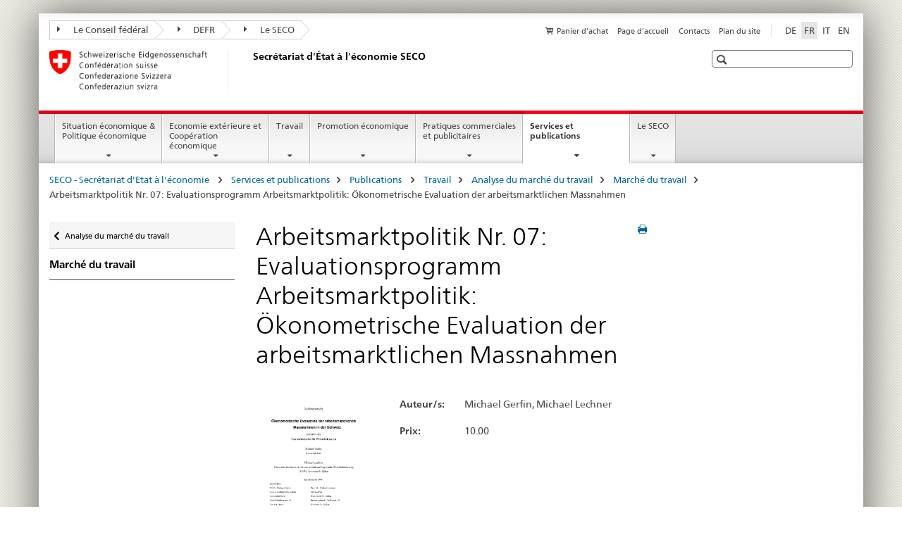

--- FILE ---
content_type: text/html;charset=utf-8
request_url: https://www.seco.admin.ch/seco/fr/home/Publikationen_Dienstleistungen/Publikationen_und_Formulare/Arbeit/Arbeitsmarkt/Informationen_Arbeitsmarktforschung/arbeitsmarktpolitik-nr--07--evaluationsprogramm-arbeitsmarktpoli.html
body_size: 10297
content:

<!DOCTYPE HTML>
<!--[if lt IE 7 ]> <html lang="fr" class="no-js ie6 oldie"> <![endif]-->
<!--[if IE 7 ]> <html lang="fr" class="no-js ie7 oldie"> <![endif]-->
<!--[if IE 8 ]> <html lang="fr" class="no-js ie8 oldie"> <![endif]-->
<!--[if IE 9 ]> <html lang="fr" class="no-js ie9"> <![endif]-->
<!--[if gt IE 9 ]><!--><html lang="fr" class="no-js no-ie"> <!--<![endif]-->


    
<head>
    
    


	
	
		<title>Arbeitsmarktpolitik Nr. 07: Evaluationsprogramm Arbeitsmarktpolitik: Ökonometrische Evaluation der arbeitsmarktlichen Massnahmen </title>
	
	


<meta charset="utf-8" />
<meta http-equiv="X-UA-Compatible" content="IE=edge" />
<meta name="viewport" content="width=device-width, initial-scale=1.0" />
<meta http-equiv="cleartype" content="on" />


	<meta name="msapplication-TileColor" content="#ffffff"/>
	<meta name="msapplication-TileImage" content="/etc/designs/core/frontend/guidelines/img/ico/mstile-144x144.png"/>
	<meta name="msapplication-config" content="/etc/designs/core/frontend/guidelines/img/ico/browserconfig.xml"/>



	
	
		
	




	<meta name="google-site-verification" content="L1MdGykfJq7pXHWfq1rP7u7k1gco6UTQ9z1LLcehbg8" />


<meta name="language" content="fr" />
<meta name="author" content="Secrétariat d&#039;État à l&#039;économie SECO" />




	<!-- current page in other languages -->
	
		<link rel="alternate" type="text/html" href="/seco/de/home/Publikationen_Dienstleistungen/Publikationen_und_Formulare/Arbeit/Arbeitsmarkt/Informationen_Arbeitsmarktforschung/arbeitsmarktpolitik-nr--07--evaluationsprogramm-arbeitsmarktpoli.html" hreflang="de" lang="de"/>
	
		<link rel="alternate" type="text/html" href="/seco/en/home/Publikationen_Dienstleistungen/Publikationen_und_Formulare/Arbeit/Arbeitsmarkt/Informationen_Arbeitsmarktforschung/arbeitsmarktpolitik-nr--07--evaluationsprogramm-arbeitsmarktpoli.html" hreflang="en" lang="en"/>
	
		<link rel="alternate" type="text/html" href="/seco/it/home/Publikationen_Dienstleistungen/Publikationen_und_Formulare/Arbeit/Arbeitsmarkt/Informationen_Arbeitsmarktforschung/arbeitsmarktpolitik-nr--07--evaluationsprogramm-arbeitsmarktpoli.html" hreflang="it" lang="it"/>
	
		<link rel="alternate" type="text/html" href="/seco/fr/home/Publikationen_Dienstleistungen/Publikationen_und_Formulare/Arbeit/Arbeitsmarkt/Informationen_Arbeitsmarktforschung/arbeitsmarktpolitik-nr--07--evaluationsprogramm-arbeitsmarktpoli.html" hreflang="fr" lang="fr"/>
	




	<meta name="twitter:card" content="summary"/>
	
	
		<meta property="og:url" content="https://www.seco.admin.ch/seco/fr/home/Publikationen_Dienstleistungen/Publikationen_und_Formulare/Arbeit/Arbeitsmarkt/Informationen_Arbeitsmarktforschung/arbeitsmarktpolitik-nr--07--evaluationsprogramm-arbeitsmarktpoli.html"/>
	
	<meta property="og:type" content="article"/>
	
		<meta property="og:title" content="Arbeitsmarktpolitik Nr. 07: Evaluationsprogramm Arbeitsmarktpolitik: Ökonometrische Evaluation der arbeitsmarktlichen Massnahmen "/>
	
	
	






    









	<!--style type="text/css" id="antiClickjack">body{display:none !important;}</style-->
	<script type="text/javascript">

		var styleElement = document.createElement('STYLE');
		styleElement.setAttribute('id', 'antiClickjack');
		styleElement.setAttribute('type', 'text/css');
		styleElement.innerHTML = 'body {display:none !important;}';
		document.getElementsByTagName('HEAD')[0].appendChild(styleElement);

		if (self === top) {
			var antiClickjack = document.getElementById("antiClickjack");
			antiClickjack.parentNode.removeChild(antiClickjack);
		} else {
			top.location = self.location;
		}
	</script>




<script src="/etc.clientlibs/clientlibs/granite/jquery.min.js"></script>
<script src="/etc.clientlibs/clientlibs/granite/utils.min.js"></script>



	<script>
		Granite.I18n.init({
			locale: "fr",
			urlPrefix: "/libs/cq/i18n/dict."
		});
	</script>



	<link rel="stylesheet" href="/etc/designs/core/frontend/guidelines.min.css" type="text/css">

	<link rel="stylesheet" href="/etc/designs/core/frontend/modules.min.css" type="text/css">

	
	<link rel="shortcut icon" href="/etc/designs/core/frontend/guidelines/img/ico/favicon.ico">
	<link rel="apple-touch-icon" sizes="57x57" href="/etc/designs/core/frontend/guidelines/img/ico/apple-touch-icon-57x57.png"/>
	<link rel="apple-touch-icon" sizes="114x114" href="/etc/designs/core/frontend/guidelines/img/ico/apple-touch-icon-114x114.png"/>
	<link rel="apple-touch-icon" sizes="72x72" href="/etc/designs/core/frontend/guidelines/img/ico/apple-touch-icon-72x72.png"/>
	<link rel="apple-touch-icon" sizes="144x144" href="/etc/designs/core/frontend/guidelines/img/ico/apple-touch-icon-144x144.png"/>
	<link rel="apple-touch-icon" sizes="60x60" href="/etc/designs/core/frontend/guidelines/img/ico/apple-touch-icon-60x60.png"/>
	<link rel="apple-touch-icon" sizes="120x120" href="/etc/designs/core/frontend/guidelines/img/ico/apple-touch-icon-120x120.png"/>
	<link rel="apple-touch-icon" sizes="76x76" href="/etc/designs/core/frontend/guidelines/img/ico/apple-touch-icon-76x76.png"/>
	<link rel="icon" type="image/png" href="/etc/designs/core/frontend/guidelines/img/ico/favicon-96x96.png" sizes="96x96"/>
	<link rel="icon" type="image/png" href="/etc/designs/core/frontend/guidelines/img/ico/favicon-16x16.png" sizes="16x16"/>
	<link rel="icon" type="image/png" href="/etc/designs/core/frontend/guidelines/img/ico/favicon-32x32.png" sizes="32x32"/>







	<!--[if lt IE 9]>
		<script src="https://cdnjs.cloudflare.com/polyfill/v2/polyfill.js?version=4.8.0"></script>
	<![endif]-->



    



    
        

	

    

</head>


    

<body class="mod mod-layout   skin-layout-template-publications" data-glossary="/seco/fr/home.glossaryjs.json">

<div class="mod mod-homepage">
<ul class="access-keys" role="navigation">
    <li><a href="/seco/fr/home.html" accesskey="0">Homepage</a></li>
    
    <li><a href="#main-navigation" accesskey="1">Main navigation</a></li>
    
    
    <li><a href="#content" accesskey="2">Content area</a></li>
    
    
    <li><a href="#site-map" accesskey="3">Sitemap</a></li>
    
    
    <li><a href="#search-field" accesskey="4">Search</a></li>
    
</ul>
</div>

<!-- begin: container -->
<div class="container container-main">

    


<header style="background-size: cover; background-image:" role="banner">
	

	<div class="clearfix">
		
			


	



	<nav class="navbar treecrumb pull-left">

		
		
			<h2 class="sr-only">Treecrumb de l’administration fédérale</h2>
		

		
			
				<ul class="nav navbar-nav">
				

						

						
						<li class="dropdown">
							
							
								
									<a id="federalAdministration-dropdown" href="#" aria-label="Le Conseil fédéral" class="dropdown-toggle" data-toggle="dropdown"><span class="icon icon--right"></span> Le Conseil fédéral</a>
								
								
							

							
								
								<ul class="dropdown-menu" role="menu" aria-labelledby="federalAdministration-dropdown">
									
										
										<li class="dropdown-header">
											
												
													<a href="https://www.admin.ch/gov/fr/start.html" aria-label="Le conseil fédéral admin.ch" target="_blank" title="">Le conseil fédéral admin.ch</a>
												
												
											

											
											
												
													<ul>
														<li>
															
																
																
																
																	<a href="http://www.bk.admin.ch/index.html?lang=fr" aria-label="ChF: Chancellerie fédérale" target="_blank" title=""> ChF: Chancellerie fédérale</a>
																
															
														</li>
													</ul>
												
											
												
													<ul>
														<li>
															
																
																
																
																	<a href="http://www.eda.admin.ch/eda/fr/home.html" aria-label="DFAE: Département fédéral des affaires étrangères" target="_blank" title=""> DFAE: Département fédéral des affaires étrangères</a>
																
															
														</li>
													</ul>
												
											
												
													<ul>
														<li>
															
																
																
																
																	<a href="http://www.edi.admin.ch/index.html?lang=fr" aria-label="DFI: Département fédéral de l&#39;intérieur" target="_blank" title=""> DFI: Département fédéral de l&#39;intérieur</a>
																
															
														</li>
													</ul>
												
											
												
													<ul>
														<li>
															
																
																
																
																	<a href="http://www.ejpd.admin.ch/content/ejpd/fr/home.html" aria-label="DFJP: Département fédéral de justice et police" target="_blank" title=""> DFJP: Département fédéral de justice et police</a>
																
															
														</li>
													</ul>
												
											
												
													<ul>
														<li>
															
																
																
																
																	<a href="http://www.vbs.admin.ch/fr/home.html" aria-label="DDPS: Département fédéral de la défense, de la protection de la population et des sports" target="_blank" title=""> DDPS: Département fédéral de la défense, de la protection de la population et des sports</a>
																
															
														</li>
													</ul>
												
											
												
													<ul>
														<li>
															
																
																
																
																	<a href="https://www.efd.admin.ch/efd/fr/home.html" aria-label="DFF: Département fédéral des finances" target="_blank" title=""> DFF: Département fédéral des finances</a>
																
															
														</li>
													</ul>
												
											
												
													<ul>
														<li>
															
																
																
																
																	<a href="https://www.wbf.admin.ch/wbf/fr/home.html" aria-label="DEFR: Département fédéral de l&#39;économie, de la formation et de la recherche" target="_blank" title=""> DEFR: Département fédéral de l&#39;économie, de la formation et de la recherche</a>
																
															
														</li>
													</ul>
												
											
												
													<ul>
														<li>
															
																
																
																
																	<a href="https://www.uvek.admin.ch/uvek/fr/home.html" aria-label="DETEC: Département fédéral de l&#39;environnement, des transports, de l&#39;énergie et de la communication" target="_blank" title=""> DETEC: Département fédéral de l&#39;environnement, des transports, de l&#39;énergie et de la communication</a>
																
															
														</li>
													</ul>
												
											
										</li>
									
								</ul>
							
						</li>
					

						

						
						<li class="dropdown">
							
							
								
									<a id="departement-dropdown" href="#" aria-label="DEFR" class="dropdown-toggle" data-toggle="dropdown"><span class="icon icon--right"></span> DEFR</a>
								
								
							

							
								
								<ul class="dropdown-menu" role="menu" aria-labelledby="departement-dropdown">
									
										
										<li class="dropdown-header">
											
												
													<a href="https://www.wbf.admin.ch/wbf/fr/home.html" aria-label="DEFR: Département fédéral de l&#39;économie, de la formation et de la recherche" target="_self" title="">DEFR: Département fédéral de l&#39;économie, de la formation et de la recherche</a>
												
												
											

											
											
												
													<ul>
														<li>
															
																
																
																
																	<a href="https://www.sbfi.admin.ch/sbfi/fr/home.html" aria-label="SEFRI: Secrétariat d&#39;Etat à la formation, à la recherche et à l&#39;innovation" target="_blank" title=""> SEFRI: Secrétariat d&#39;Etat à la formation, à la recherche et à l&#39;innovation</a>
																
															
														</li>
													</ul>
												
											
												
													<ul>
														<li>
															
																
																
																
																	<a href="https://www.blw.admin.ch/blw/fr/home.html" aria-label="OFAG: Office fédéral de l&#39;agriculture" target="_blank" title=""> OFAG: Office fédéral de l&#39;agriculture</a>
																
															
														</li>
													</ul>
												
											
												
													<ul>
														<li>
															
																
																
																
																	<a href="http://www.bwl.admin.ch/index.html?lang=fr" aria-label="OFAE: Office fédéral pour l&#39;approvisionnement économique du pays" target="_blank" title=""> OFAE: Office fédéral pour l&#39;approvisionnement économique du pays</a>
																
															
														</li>
													</ul>
												
											
												
													<ul>
														<li>
															
																
																
																
																	<a href="https://www.bwo.admin.ch/bwo/fr/home.html" aria-label="OFL: Office fédéral du logement" target="_blank" title=""> OFL: Office fédéral du logement</a>
																
															
														</li>
													</ul>
												
											
												
													<ul>
														<li>
															
																
																
																
																	<a href="https://www.kti.admin.ch/kti/fr/home.html" aria-label="CTI: Commission pour la technologie et l&#39;innovationund Innovation" target="_blank" title=""> CTI: Commission pour la technologie et l&#39;innovationund Innovation</a>
																
															
														</li>
													</ul>
												
											
												
													<ul>
														<li>
															
																
																
																
																	<a href="https://www.zivi.admin.ch/fr/" aria-label="CIVI: Office fédéral du service civil" target="_blank" title=""> CIVI: Office fédéral du service civil</a>
																
															
														</li>
													</ul>
												
											
												
													<ul>
														<li>
															
																
																
																
																	<a href="https://www.konsum.admin.ch/bfk/fr/home.html" aria-label="BFC: Bureau fédéral de la consommation" target="_blank" title=""> BFC: Bureau fédéral de la consommation</a>
																
															
														</li>
													</ul>
												
											
												
													<ul>
														<li>
															
																
																
																
																	<a href="https://www.preisueberwacher.admin.ch/pue/fr/home.html" aria-label="SPR: Surveillance des prix" target="_blank" title=""> SPR: Surveillance des prix</a>
																
															
														</li>
													</ul>
												
											
												
													<ul>
														<li>
															
																
																
																
																	<a href="https://www.weko.admin.ch/weko/fr/home.html" aria-label="COMCO: Commission de la concurrence" target="_blank" title=""> COMCO: Commission de la concurrence</a>
																
															
														</li>
													</ul>
												
											
										</li>
									
								</ul>
							
						</li>
					

						

						
						<li class="dropdown">
							
							
								
									<a id="federalOffice-dropdown" href="#" aria-label="Le SECO" class="dropdown-toggle" data-toggle="dropdown"><span class="icon icon--right"></span> Le SECO</a>
								
								
							

							
								
								<ul class="dropdown-menu" role="menu" aria-labelledby="federalOffice-dropdown">
									
										
										<li class="dropdown-header">
											
												
													<a href="/seco/fr/home/wirtschaftslage---wirtschaftspolitik/wirtschaftspolitik.html" aria-label="Politique économique" data-skipextcss="true">Politique économique</a>
												
												
											

											
											
												
													<ul>
														<li>
															
																
																
																
																	<a href="/seco/fr/home/wirtschaftslage---wirtschaftspolitik/Wirtschaftslage.html" aria-label="Situation économique" data-skipextcss="true"> Situation économique</a>
																
															
														</li>
													</ul>
												
											
												
													<ul>
														<li>
															
																
																
																
																	<a href="/seco/fr/home/Aussenwirtschaftspolitik_Wirtschaftliche_Zusammenarbeit.html" aria-label="Economie extérieure" data-skipextcss="true"> Economie extérieure</a>
																
															
														</li>
													</ul>
												
											
												
													<ul>
														<li>
															
																
																
																
																	<a href="/seco/fr/home/Arbeit/Arbeitsbedingungen.html" aria-label="Conditions de travail" data-skipextcss="true"> Conditions de travail</a>
																
															
														</li>
													</ul>
												
											
												
													<ul>
														<li>
															
																
																
																
																	<a href="/seco/fr/home/Arbeit/Personenfreizugigkeit_Arbeitsbeziehungen.html" aria-label="Libre circulation des personnes et Relations du travail " data-skipextcss="true"> Libre circulation des personnes et Relations du travail </a>
																
															
														</li>
													</ul>
												
											
												
													<ul>
														<li>
															
																
																
																
																	<a href="/seco/fr/home/Arbeit/Arbeitslosenversicherung.html" aria-label="Assurance-chômage" data-skipextcss="true"> Assurance-chômage</a>
																
															
														</li>
													</ul>
												
											
												
													<ul>
														<li>
															
																
																
																
																	<a href="/seco/fr/home/Arbeit/Internationale_Arbeitsfragen.html" aria-label="Affaires internationales du travail" data-skipextcss="true"> Affaires internationales du travail</a>
																
															
														</li>
													</ul>
												
											
												
													<ul>
														<li>
															
																
																
																
																	<a href="/seco/fr/home/Standortfoerderung/Exportfoerderung_Standortpromotion.html" aria-label="Promotion des exportations / Promotion de la place économique" data-skipextcss="true"> Promotion des exportations / Promotion de la place économique</a>
																
															
														</li>
													</ul>
												
											
												
													<ul>
														<li>
															
																
																
																
																	<a href="/seco/fr/home/Standortfoerderung/Regional_Raumordnungspolitik.html" aria-label="Politique régionale et d&#39;organisation du territoire" data-skipextcss="true"> Politique régionale et d&#39;organisation du territoire</a>
																
															
														</li>
													</ul>
												
											
												
													<ul>
														<li>
															
																
																
																
																	<a href="/seco/fr/home/Standortfoerderung/KMU-Politik.html" aria-label="Politique PME" data-skipextcss="true"> Politique PME</a>
																
															
														</li>
													</ul>
												
											
												
													<ul>
														<li>
															
																
																
																
																	<a href="/seco/fr/home/Standortfoerderung/Tourismuspolitik.html" aria-label="Politique du tourisme" data-skipextcss="true"> Politique du tourisme</a>
																
															
														</li>
													</ul>
												
											
												
													<ul>
														<li>
															
																
																
																
																	<a href="/seco/fr/home/Werbe_Geschaeftsmethoden.html" aria-label="Pratiques publicitaires et commerciales" data-skipextcss="true"> Pratiques publicitaires et commerciales</a>
																
															
														</li>
													</ul>
												
											
										</li>
									
								</ul>
							
						</li>
					
				</ul>
			
			
		
	</nav>




		

		
<!-- begin: metanav -->
<section class="nav-services clearfix">
	
	
		


	
	<h2>Arbeitsmarktpolitik Nr. 07: Evaluationsprogramm Arbeitsmarktpolitik: Ökonometrische Evaluation der arbeitsmarktlichen Massnahmen </h2>

	

		
		

		<nav class="nav-lang">
			<ul>
				
					<li>
						
							
							
								<a href="/seco/de/home/Publikationen_Dienstleistungen/Publikationen_und_Formulare/Arbeit/Arbeitsmarkt/Informationen_Arbeitsmarktforschung/arbeitsmarktpolitik-nr--07--evaluationsprogramm-arbeitsmarktpoli.html" lang="de" title="allemand" aria-label="allemand">DE</a>
							
							
						
					</li>
				
					<li>
						
							
								<a class="active" lang="fr" title="français selected" aria-label="français selected">FR</a>
							
							
							
						
					</li>
				
					<li>
						
							
							
								<a href="/seco/it/home/Publikationen_Dienstleistungen/Publikationen_und_Formulare/Arbeit/Arbeitsmarkt/Informationen_Arbeitsmarktforschung/arbeitsmarktpolitik-nr--07--evaluationsprogramm-arbeitsmarktpoli.html" lang="it" title="italien" aria-label="italien">IT</a>
							
							
						
					</li>
				
					<li>
						
							
							
								<a href="/seco/en/home/Publikationen_Dienstleistungen/Publikationen_und_Formulare/Arbeit/Arbeitsmarkt/Informationen_Arbeitsmarktforschung/arbeitsmarktpolitik-nr--07--evaluationsprogramm-arbeitsmarktpoli.html" lang="en" title="anglais" aria-label="anglais">EN</a>
							
							
						
					</li>
				
			</ul>
		</nav>

	


		
		

    
        
            
            

                
                <h2 class="sr-only">Service navigation</h2>

                <nav class="nav-service">
                    <ul>
                        
                            <li>
                                <a href="/seco/fr/home/Publikationen_Dienstleistungen/Publikationen_und_Formulare/bestellformular_info.html" class="icon icon--before icon--cart" title="Panier d'achat" aria-label="Panier d'achat">Panier d'achat</a>
                                <span class="shopping-cart-count"></span>
                            </li>
                        
                        
                            <li><a href="/seco/fr/home.html" title="Page d'accueil" aria-label="Page d'accueil" data-skipextcss="true">Page d'accueil</a></li>
                        
                            <li><a href="/seco/fr/home/seco/Kontakt.html" title="Contacts" aria-label="Contacts" data-skipextcss="true">Contacts</a></li>
                        
                            <li><a href="/seco/fr/home/sitemap.html" title="Plan du site" aria-label="Plan du site" data-skipextcss="true">Plan du site</a></li>
                        
                    </ul>
                </nav>

            
        
    


	
	
</section>
<!-- end: metanav -->

	</div>

	
		

	
	
		
<div class="mod mod-logo">
    
        
        
            
                <a href="/seco/fr/home.html" class="brand  hidden-xs" id="logo" title="SECO - Secr&eacute;tariat d'Etat &agrave; l'&eacute;conomie " aria-label="SECO - Secr&eacute;tariat d'Etat &agrave; l'&eacute;conomie ">
                    
                        
                            <img src="/seco/fr/_jcr_content/logo/image.imagespooler.png/1720186311711/logo.png" alt="Secr&#233;tariat d&apos;Etat &#224; l&apos;&#233;conomie SECO"/>
                        
                        
                    
                    <h2 id="logo-desktop-departement">Secr&eacute;tariat d'&Eacute;tat &agrave; l'&eacute;conomie SECO
                    </h2>
                </a>
                
            
        
    
</div>

	


	

 	
		


	



	
	
		

<div class="mod mod-searchfield">

	
		

		
			

			<!-- begin: sitesearch desktop-->
			<div class="mod mod-searchfield global-search global-search-standard">
				<form action="/seco/fr/home/suche.html" class="form-horizontal form-search pull-right">
					<h2 class="sr-only">Recherche</h2>
					<label for="search-field" class="sr-only"></label>
					<input id="search-field" name="query" class="form-control search-field" type="text" placeholder=""/>
                    <button class="icon icon--search icon--before" tabindex="0" role="button">
                        <span class="sr-only"></span>
                    </button>
                    <button class="icon icon--close icon--after search-reset" tabindex="0" role="button"><span class="sr-only"></span></button>
					<div class="search-results">
						<div class="search-results-list"></div>
					</div>
				</form>
			</div>
			<!-- end: sitesearch desktop-->

		
	

</div>

	



	

	

 	


</header>



    


	
	
		

<div class="mod mod-mainnavigation">

	<!-- begin: mainnav -->
	<div class="nav-main yamm navbar" id="main-navigation">

		<h2 class="sr-only">
			Navigation
		</h2>

		
			


<!-- mobile mainnav buttonbar -->
 <section class="nav-mobile">
	<div class="table-row">
		<div class="nav-mobile-header">
			<div class="table-row">
				<span class="nav-mobile-logo">
					
						
						
							<img src="/etc/designs/core/frontend/guidelines/img/swiss.svg" onerror="this.onerror=null; this.src='/etc/designs/core/frontend/guidelines/img/swiss.png'" alt="Secrétariat d&#39;État à l&#39;économie SECO"/>
						
					
				</span>
				<h2>
					<a href="/seco/fr/home.html" title="SECO - Secr&eacute;tariat d'Etat &agrave; l'&eacute;conomie " aria-label="SECO - Secr&eacute;tariat d'Etat &agrave; l'&eacute;conomie ">SECO</a>
				</h2>
			</div>
		</div>
		<div class="table-cell dropdown">
			<a href="#" class="nav-mobile-menu dropdown-toggle" data-toggle="dropdown">
				<span class="icon icon--menu"></span>
			</a>
			<div class="drilldown dropdown-menu" role="menu">
				<div class="drilldown-container">
					<nav class="nav-page-list">
						
							<ul aria-controls="submenu">
								
									
									
										<li>
											
												
												
													<a href="/seco/fr/home/wirtschaftslage---wirtschaftspolitik.html">Situation économique &amp; Politique économique</a>
												
											
										</li>
									
								
							</ul>
						
							<ul aria-controls="submenu">
								
									
									
										<li>
											
												
												
													<a href="/seco/fr/home/Aussenwirtschaftspolitik_Wirtschaftliche_Zusammenarbeit.html">Economie extérieure et Coopération économique</a>
												
											
										</li>
									
								
							</ul>
						
							<ul aria-controls="submenu">
								
									
									
										<li>
											
												
												
													<a href="/seco/fr/home/Arbeit.html">Travail</a>
												
											
										</li>
									
								
							</ul>
						
							<ul aria-controls="submenu">
								
									
									
										<li>
											
												
												
													<a href="/seco/fr/home/Standortfoerderung.html">Promotion économique</a>
												
											
										</li>
									
								
							</ul>
						
							<ul aria-controls="submenu">
								
									
									
										<li>
											
												
												
													<a href="/seco/fr/home/Werbe_Geschaeftsmethoden.html">Pratiques commerciales et publicitaires</a>
												
											
										</li>
									
								
							</ul>
						
							<ul aria-controls="submenu">
								
									
									
										<li>
											
												
												
													<a href="/seco/fr/home/Publikationen_Dienstleistungen.html">Services et publications</a>
												
											
										</li>
									
								
							</ul>
						
							<ul aria-controls="submenu">
								
									
									
										<li>
											
												
												
													<a href="/seco/fr/home/seco.html">Le SECO</a>
												
											
										</li>
									
								
							</ul>
						

						<button class="yamm-close-bottom" aria-label="Fermer">
							<span class="icon icon--top" aria-hidden="true"></span>
						</button>
					</nav>
				</div>
			</div>
		</div>
		<div class="table-cell dropdown">
			<a href="#" class="nav-mobile-menu dropdown-toggle" data-toggle="dropdown">
				<span class="icon icon--search"></span>
			</a>
			<div class="dropdown-menu" role="menu">
				
				



	
		


<div class="mod mod-searchfield">

    
        <div class="mod mod-searchfield global-search global-search-mobile">
            <form action="/seco/fr/home/suche.html" class="form  mod-searchfield-mobile" role="form">
                <h2 class="sr-only">Recherche</h2>
                <label for="search-field-phone" class="sr-only">
                    
                </label>
                <input id="search-field-phone" name="query" class="search-input form-control" type="text" placeholder=""/>
                <button class="icon icon--search icon--before" tabindex="0" role="button">
                    <span class="sr-only"></span>
                </button>
                <button class="icon icon--close icon--after search-reset" tabindex="0" role="button"><span class="sr-only"></span></button>

                <div class="search-results">
                    <div class="search-results-list"></div>
                </div>
            </form>
        </div>
    

</div>

	
	


				
			</div>
		</div>
	</div>
</section>

		

		
		<ul class="nav navbar-nav" aria-controls="submenu">

			
			

				
                
				

				<li class="dropdown yamm-fw  ">
					
						
			      		
							<a href="/seco/fr/home/wirtschaftslage---wirtschaftspolitik.html" aria-label="Situation économique &amp; Politique économique" class="dropdown-toggle" data-toggle="dropdown" data-url="/seco/fr/home/wirtschaftslage---wirtschaftspolitik/_jcr_content/par.html">Situation économique &amp; Politique économique</a>
							
							<ul class="dropdown-menu" role="menu" aria-controls="submenu">
								<li>
									<div class="yamm-content container-fluid">
										<div class="row">
											<div class="col-sm-12">
												<button class="yamm-close btn btn-link icon icon--after icon--close pull-right">Fermer</button>
											</div>
										</div>
										<div class="row">
											<div class="col-md-12 main-column">

											</div>
										</div>
										<br><br><br>
										<button class="yamm-close-bottom" aria-label="Fermer"><span class="icon icon--top"></span></button>
									</div>
								</li>
							</ul>
						
					
				</li>
			

				
                
				

				<li class="dropdown yamm-fw  ">
					
						
			      		
							<a href="/seco/fr/home/Aussenwirtschaftspolitik_Wirtschaftliche_Zusammenarbeit.html" aria-label="Economie extérieure et Coopération économique" class="dropdown-toggle" data-toggle="dropdown" data-url="/seco/fr/home/Aussenwirtschaftspolitik_Wirtschaftliche_Zusammenarbeit/_jcr_content/par.html">Economie extérieure et Coopération économique</a>
							
							<ul class="dropdown-menu" role="menu" aria-controls="submenu">
								<li>
									<div class="yamm-content container-fluid">
										<div class="row">
											<div class="col-sm-12">
												<button class="yamm-close btn btn-link icon icon--after icon--close pull-right">Fermer</button>
											</div>
										</div>
										<div class="row">
											<div class="col-md-12 main-column">

											</div>
										</div>
										<br><br><br>
										<button class="yamm-close-bottom" aria-label="Fermer"><span class="icon icon--top"></span></button>
									</div>
								</li>
							</ul>
						
					
				</li>
			

				
                
				

				<li class="dropdown yamm-fw  ">
					
						
			      		
							<a href="/seco/fr/home/Arbeit.html" aria-label="Travail" class="dropdown-toggle" data-toggle="dropdown" data-url="/seco/fr/home/Arbeit/_jcr_content/par.html">Travail</a>
							
							<ul class="dropdown-menu" role="menu" aria-controls="submenu">
								<li>
									<div class="yamm-content container-fluid">
										<div class="row">
											<div class="col-sm-12">
												<button class="yamm-close btn btn-link icon icon--after icon--close pull-right">Fermer</button>
											</div>
										</div>
										<div class="row">
											<div class="col-md-12 main-column">

											</div>
										</div>
										<br><br><br>
										<button class="yamm-close-bottom" aria-label="Fermer"><span class="icon icon--top"></span></button>
									</div>
								</li>
							</ul>
						
					
				</li>
			

				
                
				

				<li class="dropdown yamm-fw  ">
					
						
			      		
							<a href="/seco/fr/home/Standortfoerderung.html" aria-label="Promotion économique" class="dropdown-toggle" data-toggle="dropdown" data-url="/seco/fr/home/Standortfoerderung/_jcr_content/par.html">Promotion économique</a>
							
							<ul class="dropdown-menu" role="menu" aria-controls="submenu">
								<li>
									<div class="yamm-content container-fluid">
										<div class="row">
											<div class="col-sm-12">
												<button class="yamm-close btn btn-link icon icon--after icon--close pull-right">Fermer</button>
											</div>
										</div>
										<div class="row">
											<div class="col-md-12 main-column">

											</div>
										</div>
										<br><br><br>
										<button class="yamm-close-bottom" aria-label="Fermer"><span class="icon icon--top"></span></button>
									</div>
								</li>
							</ul>
						
					
				</li>
			

				
                
				

				<li class="dropdown yamm-fw  ">
					
						
			      		
							<a href="/seco/fr/home/Werbe_Geschaeftsmethoden.html" aria-label="Pratiques commerciales et publicitaires" class="dropdown-toggle" data-toggle="dropdown" data-url="/seco/fr/home/Werbe_Geschaeftsmethoden/_jcr_content/par.html">Pratiques commerciales et publicitaires</a>
							
							<ul class="dropdown-menu" role="menu" aria-controls="submenu">
								<li>
									<div class="yamm-content container-fluid">
										<div class="row">
											<div class="col-sm-12">
												<button class="yamm-close btn btn-link icon icon--after icon--close pull-right">Fermer</button>
											</div>
										</div>
										<div class="row">
											<div class="col-md-12 main-column">

											</div>
										</div>
										<br><br><br>
										<button class="yamm-close-bottom" aria-label="Fermer"><span class="icon icon--top"></span></button>
									</div>
								</li>
							</ul>
						
					
				</li>
			

				
                
				

				<li class="dropdown yamm-fw  current">
					
						
			      		
							<a href="/seco/fr/home/Publikationen_Dienstleistungen.html" aria-label="Services et publications" class="dropdown-toggle" data-toggle="dropdown" data-url="/seco/fr/home/Publikationen_Dienstleistungen/_jcr_content/par.html">Services et publications<span class="sr-only">current page</span></a>
							
							<ul class="dropdown-menu" role="menu" aria-controls="submenu">
								<li>
									<div class="yamm-content container-fluid">
										<div class="row">
											<div class="col-sm-12">
												<button class="yamm-close btn btn-link icon icon--after icon--close pull-right">Fermer</button>
											</div>
										</div>
										<div class="row">
											<div class="col-md-12 main-column">

											</div>
										</div>
										<br><br><br>
										<button class="yamm-close-bottom" aria-label="Fermer"><span class="icon icon--top"></span></button>
									</div>
								</li>
							</ul>
						
					
				</li>
			

				
                
				

				<li class="dropdown yamm-fw  ">
					
						
			      		
							<a href="/seco/fr/home/seco.html" aria-label="Le SECO" class="dropdown-toggle" data-toggle="dropdown" data-url="/seco/fr/home/seco/_jcr_content/par.html">Le SECO</a>
							
							<ul class="dropdown-menu" role="menu" aria-controls="submenu">
								<li>
									<div class="yamm-content container-fluid">
										<div class="row">
											<div class="col-sm-12">
												<button class="yamm-close btn btn-link icon icon--after icon--close pull-right">Fermer</button>
											</div>
										</div>
										<div class="row">
											<div class="col-md-12 main-column">

											</div>
										</div>
										<br><br><br>
										<button class="yamm-close-bottom" aria-label="Fermer"><span class="icon icon--top"></span></button>
									</div>
								</li>
							</ul>
						
					
				</li>
			
		</ul>
	</div>
</div>

	



    

<!-- begin: main -->
<div class="container-fluid hidden-xs">
	<div class="row">
		<div class="col-sm-12">
			
	


<div class="mod mod-breadcrumb">
	<h2 id="br1" class="sr-only">Breadcrumb</h2>
	<ol class="breadcrumb" role="menu" aria-labelledby="br1">
		
			<li><a href="/seco/fr/home.html" title="SECO - Secr&eacute;tariat d'Etat &agrave; l'&eacute;conomie " aria-label="SECO - Secr&eacute;tariat d'Etat &agrave; l'&eacute;conomie ">SECO - Secr&eacute;tariat d'Etat &agrave; l'&eacute;conomie </a><span class="icon icon--greater"></span></li>
		
			<li><a href="/seco/fr/home/Publikationen_Dienstleistungen.html" title="Services et publications" aria-label="Services et publications">Services et publications</a><span class="icon icon--greater"></span></li>
		
			<li><a href="/seco/fr/home/Publikationen_Dienstleistungen/Publikationen_und_Formulare.html" title="Publications " aria-label="Publications ">Publications </a><span class="icon icon--greater"></span></li>
		
			<li><a href="/seco/fr/home/Publikationen_Dienstleistungen/Publikationen_und_Formulare/Arbeit.html" title="Travail" aria-label="Travail">Travail</a><span class="icon icon--greater"></span></li>
		
			<li><a href="/seco/fr/home/Publikationen_Dienstleistungen/Publikationen_und_Formulare/Arbeit/Arbeitsmarkt.html" title="Analyse du march&eacute; du travail" aria-label="Analyse du march&eacute; du travail">Analyse du march&eacute; du travail</a><span class="icon icon--greater"></span></li>
		
			<li><a href="/seco/fr/home/Publikationen_Dienstleistungen/Publikationen_und_Formulare/Arbeit/Arbeitsmarkt/Informationen_Arbeitsmarktforschung.html" title="March&eacute; du travail" aria-label="March&eacute; du travail">March&eacute; du travail</a><span class="icon icon--greater"></span></li>
		
		<li class="active" role="presentation">Arbeitsmarktpolitik Nr. 07: Evaluationsprogramm Arbeitsmarktpolitik: Ökonometrische Evaluation der arbeitsmarktlichen Massnahmen </li>
	</ol>
</div>

	
		</div>
	</div>
</div>



	
	
		<div class="container-fluid">
			

<div class="row">
    <div class="col-sm-4 col-md-3 drilldown">
        

<div class="mod mod-leftnavigation">

		<a href="#collapseSubNav" data-toggle="collapse" class="collapsed visible-xs">Unternavigation</a>
		<div class="drilldown-container">
			<nav class="nav-page-list">
				
					<a href="/seco/fr/home/Publikationen_Dienstleistungen/Publikationen_und_Formulare/Arbeit/Arbeitsmarkt.html" class="icon icon--before icon--less visible-xs">Zurück</a>

					<a href="/seco/fr/home/Publikationen_Dienstleistungen/Publikationen_und_Formulare/Arbeit/Arbeitsmarkt.html" class="icon icon--before icon--less"><span class="sr-only">Zurück zu </span>Analyse du marché du travail</a>
				
				<ul>
					
						
							
							
								<li class="list-emphasis">
									<a href="/seco/fr/home/Publikationen_Dienstleistungen/Publikationen_und_Formulare/Arbeit/Arbeitsmarkt/Informationen_Arbeitsmarktforschung.html">Marché du travail</a>
								</li>
							
						
					

					
					
					

					
				</ul>
			</nav>
		</div>

</div>

    </div>
    <div class="col-sm-8 col-md-9 main-column" id="content" role="main">
        <div class="row">
            <div class="col-md-8 main-content js-glossary-context">
                

<div class="visible-xs visible-sm">
	<p><a href="#context-sidebar" class="icon icon--before icon--root">Context sidebar</a></p>
</div>

<div class="contentHead">
	



<div class="mod mod-backtooverview">
	
</div>


	
	


	
	
		<a href="javascript:$.printPreview.printPreview()" onclick="" class="icon icon--before icon--print pull-right" title="Imprimer cette page"></a>
	




	
	

<div class="mod mod-contentpage">
    <h1 class="text-inline">Arbeitsmarktpolitik Nr. 07: Evaluationsprogramm Arbeitsmarktpolitik: Ökonometrische Evaluation der arbeitsmarktlichen Massnahmen </h1>
</div>

</div>	






<div class="mod mod-publication">
	
		
		
			<div class="row">
				<div class="col-sm-4">
					
						<figure>
							<img src="/seco/fr/home/Publikationen_Dienstleistungen/Publikationen_und_Formulare/Arbeit/Arbeitsmarkt/Informationen_Arbeitsmarktforschung/arbeitsmarktpolitik-nr--07--evaluationsprogramm-arbeitsmarktpoli/_jcr_content/publication/image.imagespooler.jpg/1456335087176/258.1000/Arbeitsmarktpolitik Nr7.png" alt=""/>
						</figure>
					
				</div>
				<div class="col-sm-8">
					
						<table class="table table-naked">
							<tbody>
							
								<tr>
									<th>Auteur/s:</th>
									<td>Michael Gerfin, Michael Lechner</td>
								</tr>
							
								<tr>
									<th>Prix:</th>
									<td>10.00</td>
								</tr>
							
							</tbody>
						</table>
					

				</div>
			</div>
	      
	      	<p>2000, Zusammenfassung (d, f, i)</p>
<p>Politique du marché du travail n°7</p>
<br/>
	      
	      
	      	<p class="download">
	      		<a href="/dam/seco/de/dokumente/Publikationen_Dienstleistungen/Publikationen_Formulare/Wirtschaftslage/Arbeitsmarkt/Arbeitsmarktpolitik%20Nr.%2007%20-%20Evaluationsprogramm%20Arbeitsmarktpolitik%20-%20%C3%96konometrische%20Evaluation%20der%20arbeitsmarktlichen%20Massnahmen.pdf.download.pdf/Arbeitsmarktpolitik%20Nr.%2007%20-%20Evaluationsprogramm%20Arbeitsmarktpolitik%20-%20%C3%96konometrische%20Evaluation%20der%20arbeitsmarktlichen%20Massnahmen.pdf" title="Arbeitsmarktpolitik Nr. 07 - Evaluationsprogramm Arbeitsmarktpolitik - Ökonometrische Evaluation der arbeitsmarktlichen Massnahmen" class="icon icon--before icon--pdf">Arbeitsmarktpolitik Nr. 07 - Evaluationsprogramm Arbeitsmarktpolitik - &Ouml;konometrische Evaluation der arbeitsmarktlichen Massnahmen<span class="text-dimmed"> (PDF, 2 MB, 05.08.2003)</span></a>
	      	</p>
	      
		
	
</div>



    
        
    




<div class="mod mod-publicationorder">
	
		
		
			
			
			<!-- cf. /bit-core-crx-apps/jcr_root/etc/designs/core/frontend/modules/OneLineForm/onelineform.html -->
		    <div class="mod mod-one-line-form">
				<form class="form-inline js-one-line-form">
				<fieldset>
					<legend>
					   
					    
					    
					        Bon de commande
					    
					   
					</legend>
					<div class="form-group js-form-group">
						<label for="quantity">
							Nombre
						</label>
						<input class="form-control js-quantity" type="number" name="quantity" id="quantity"
								 min="1"
								 max="5"
								 value="1" size="2" />

						<input type="hidden" name="productTitle"
								value=" Arbeitsmarktpolitik Nr. 07: Evaluationsprogramm Arbeitsmarktpolitik: Ökonometrische Evaluation der arbeitsmarktlichen Massnahmen ">
						<input type="hidden" name="productId"
								value=" Arbeitsmarktpolitik Nr. 07: Evaluationsprogramm Arbeitsmarktpolitik: Ökonometrische Evaluation der arbeitsmarktlichen Massnahmen " />
						<input
								class="btn btn-primary" type="submit" id="submit"
								value="Dans le panier d&#39;achat" >
					</div>

					<div class="js-error-container"></div>
				</fieldset>
				</form>
				<script type="text/template" id="onelineform-error-template">
					<p class="error-validation">
						{{ if(error === "max"){ }}
							Quantité maximale de commande est dépassée: 5
						{{ }else if(error === "min"){ }}
							Quantité minimale de commande n&#39;est pas atteinte: 1
						{{ }else if(error === "no-cookie"){ }}
							Veuillez activer les cookies de votre navigateur.
						{{ } }}
					</p>
				</script>
			</div>
			
		
	
</div>


	






<div class="mod mod-backtooverview">
	
</div>




<div class="clearfix">
	





	
	
	
		
	






	<p class="pull-left">
		
		

		
			<small>
				<span class="text-dimmed">Dernière modification&nbsp;25.11.2015</span>
			</small>
		
	</p>


	
	


	<p class="pull-right">
		<small>
			
				<a href="#" class="icon icon--before icon--power hidden-print">
					Début de la page
				</a>
			
		</small>
	</p>
 
</div>


	
		


	

	
<div class="mod mod-socialshare">
	

	<div class="social-sharing" aria-labelledby="social_share">
		<label id="social_share" class="sr-only">Social share</label>
		
			<a href="#" aria-label="Facebook" data-analytics="facebook" onclick="window.open('https://www.facebook.com/sharer/sharer.php?u='+encodeURIComponent(location.href), 'share-dialog', 'width=626,height=436'); return false;">
				<img src="/etc/designs/core/frontend/guidelines/img/FB-f-Logo__blue_29.png" width="16px" height="16px" alt="">
			</a>
		
		
		
			<a href="#" aria-label="Twitter" data-analytics="twitter" onclick="window.open('http://twitter.com/share?text='+encodeURIComponent('Arbeitsmarktpolitik Nr. 07: Evaluationsprogramm Arbeitsmarktpolitik: Ökonometrische Evaluation der arbeitsmarktlichen Massnahmen')+'&url='+encodeURIComponent(location.href), 'share-dialog', 'width=626,height=436'); return false;">
				<img src="/etc/designs/core/frontend/guidelines/img/Twitter_logo_blue.png" width="16px" height="16px" alt="">
			</a>
		

		
			<a href="#" aria-label="Xing" data-analytics="xing" onclick="window.open('https://www.xing.com/spi/shares/new?url='+encodeURIComponent(location.href), 'share-dialog', 'width=600,height=450'); return false;">
				<img src="/etc/designs/core/frontend/assets/img/ico-xing.png" width="16px" height="16px" alt=""/>
			</a>
		

		
			<a href="#" aria-label="LinkedIn" data-analytics="linkedin" onclick="window.open('https://www.linkedin.com/shareArticle?mini=true&url='+encodeURIComponent(location.href), 'share-dialog', 'width=600,height=450'); return false;">
				<img src="/etc/designs/core/frontend/assets/img/ico-linkedin.png" width="16px" height="16px" alt=""/>
			</a>
		
	</div>
</div>

	
	

	

            </div>
            <div class="col-md-4">
                


<div class="context-column">
	
		
			<a name="context-sidebar"></a>
						
		





	
		
		
			<div class="mod mod-contactbox">
				
					
						
					
					
				
			</div>
		
	


	
	
		



	<div class="mod mod-basket">
		<aside class="cart">
			<h4>
				Panier d&#39;achat
			</h4>
			<ul class="list-unstyled order-list js-order-list">
			</ul>
			
				<p><a href="/seco/fr/home/Publikationen_Dienstleistungen/Publikationen_und_Formulare/bestellformular_info.html" class="icon icon--before icon--cart" title="Bon de commande" aria-label="Bon de commande">Bon de commande</a></p>
			
		</aside>
		<script type="text/template" id="order-list-template">
			{{ for(var i=0,item;i<data.length;i++) {
				index = i+1; item = data[i];
			}}
				<li class="clearfix" id="{{= item.id }}">
					<span class="pull-left">{{= item.quantity }}x {{= item.productTitle }}</span>
					<a class="storage-delete pull-right" href="#">
						<span class="icon icon--after icon--trash"></span>
					</a>
					<input type="hidden" name="order_{{= index }}_productTitle" value="{{= item.productTitle }}" />
					<input type="hidden" name="order_{{= index }}_quantity" value="{{= item.quantity }}" />
					<input type="hidden" name="order_{{= index }}_productId" value="{{= item.productId }}" />
					<input type="text" name="genericKeyValueParameter" value="{{= item.productTitle + "##" }}{{= item.quantity }}x" />
				</li>
			{{ } }}
		</script>
	</div>

	
	
	

	


    
        
    



</div>

            </div>
        </div>
    </div>

</div>

		</div>
	

<!-- end: main -->


    <span class="visible-print">https://www.seco.admin.ch/content/seco/fr/home/Publikationen_Dienstleistungen/Publikationen_und_Formulare/Arbeit/Arbeitsmarkt/Informationen_Arbeitsmarktforschung/arbeitsmarktpolitik-nr--07--evaluationsprogramm-arbeitsmarktpoli.html</span>

    
<footer role="contentinfo">
	<h2 class="sr-only">Footer</h2>

  

  
	<a name="context-sidebar"></a>
  

  
  

  	

    
        
            <div class="container-fluid footer-service">
                <h3>Secrétariat d&#039;État à l&#039;économie SECO</h3>
                <nav>
                    <ul>
                        
                            <li><a href="/seco/fr/home/Publikationen_Dienstleistungen/Publikationen_und_Formulare/bestellformular_info.html" class="icon icon--before icon--cart" title="Panier d'achat" aria-label="Panier d'achat">Panier d'achat</a></li>
                        
                        
                            <li><a href="/seco/fr/home.html" title="Page d'accueil" aria-label="Page d'accueil">Page d'accueil</a></li>
                        
                            <li><a href="/seco/fr/home/seco/Kontakt.html" title="Contacts" aria-label="Contacts">Contacts</a></li>
                        
                            <li><a href="/seco/fr/home/sitemap.html" title="Plan du site" aria-label="Plan du site">Plan du site</a></li>
                        
                    </ul>
                </nav>
            </div>
        
    



	

    	
			
			
				
					
<div class="site-map">
	<h2 class="sr-only">Footer</h2>

	<a href="#site-map" data-target="#site-map" data-toggle="collapse" class="site-map-toggle collapsed">Sitemap</a>

	<div class="container-fluid" id="site-map">
		<div class="col-sm-6 col-md-3">
			


<div class="mod mod-linklist">
	
	



	
		
		
			
			
			
				
					
				
				
			
			
		
	



	
</div>

		</div>
		<div class="col-sm-6 col-md-3">
			


<div class="mod mod-linklist">
	
	



	
		
		
			
			
			
				
					
				
				
			
			
		
	



	
</div>

		</div>
		<div class="col-sm-6 col-md-3">
			


<div class="mod mod-linklist">
	
	



	
		
		
			
			
			
				
					
				
				
			
			
		
	



	
</div>

		</div>
		<div class="col-sm-6 col-md-3">
			


<div class="mod mod-linklist">
	
	



	
		
		
			
			
			
				
					
				
				
			
			
		
	



	
</div>

		</div>
		<div class="col-sm-6 col-md-3">
			


<div class="mod mod-linklist">
	
	



	
		
		
			
			
			
				
					
				
				
			
			
		
	



	
</div>

		</div>
		<div class="col-sm-6 col-md-3">
			


<div class="mod mod-linklist">
	
	



	
		
		
			
			
			
				
					
				
				
			
			
		
	



	
</div>

		</div>
		<div class="col-sm-6 col-md-3">
			


<div class="mod mod-linklist">
	
	



	
		
		
			
			
			
				
					
				
				
			
			
		
	



	
</div>

		</div>
		<div class="col-sm-6 col-md-3">
			


<div class="mod mod-linklist">
	
	



	
		
		
			
			
			
				
					
				
				
			
			
		
	



	
</div>

		</div>
	</div>
</div>
				
			
		
    


  	<div class="container-fluid">
  		
	


	
		
			
				<h3>Suivez-nous!</h3>
			

			<nav class="links-social" aria-labelledby="social_media">
				<label id="social_media" class="sr-only">Social media links</label>
				<ul>
					
						<li><a href="https://twitter.com/SECO_CH" class="icon icon--before  icon icon--before icon--twitter" target="_blank" title="Twitter" aria-label="Twitter">Twitter</a></li>
					
						<li><a href="https://www.youtube.com/channel/UC0S4iYxIeaIR4LGG9t4PGRQ" class="icon icon--before  icon icon--before fa fa-youtube" aria-label="YouTube" target="_blank" title="">YouTube</a></li>
					
						<li><a href="https://www.admin.ch/gov/fr/start/dokumentation/medienmitteilungen/rss-feeds.html" class="icon icon--before  icon icon--before icon--rss" aria-label="RSS" target="_blank" title="">RSS</a></li>
					
				</ul>
			</nav>
		
		
	



		
	

<div class="mod mod-cobranding">
    
        
            
        
        
    
</div>




  		<!-- begin: logo phone -->
		
			
			

	
		
<div class="mod mod-logo">
	
	
		
			<hr class="footer-line visible-xs">
			<img src="/seco/fr/_jcr_content/logo/image.imagespooler.png/1720186311711/logo.png" class="visible-xs" alt="Secr&#233;tariat d&apos;Etat &#224; l&apos;&#233;conomie SECO"/>
		
		
	
	
</div>
	
	


			
		
	 	<!-- end: logo phone -->
  	</div>

    

<div class="footer-address">
	

	<span class="hidden-xs">Secrétariat d&#39;État à l&#39;économie SECO</span>


	

	
		
			<nav class="pull-right">
				<ul>
					
						<li><a href="https://www.admin.ch/gov/fr/accueil/conditions-utilisation.html" target="_blank" aria-label="Informations juridiques" title="">Informations juridiques</a></li>
					
				</ul>
			</nav>
		
		
	


</div>


  
  

</footer>        


    <div class="modal" id="nav_modal_rnd">
        <!-- modal -->
    </div>

</div>
<!-- end: container -->



<script src="/etc.clientlibs/clientlibs/granite/jquery/granite/csrf.min.js"></script>
<script src="/etc/clientlibs/granite/jquery/granite/csrf.min.js"></script>



	<script type="text/javascript" src="/etc/designs/core/frontend/modules.js"></script>





	





	<!-- [base64] -->





 
	




	<!-- Matomo -->
<script type="text/javascript">
  var _paq = window._paq || [];
  /* tracker methods like "setCustomDimension" should be called before "trackPageView" */
  _paq.push(['trackPageView']);
  _paq.push(['enableLinkTracking']);
  (function() {
    var u="https://analytics.bit.admin.ch/";
    _paq.push(['setTrackerUrl', u+'matomo.php']);
    _paq.push(['setSiteId', '28']);
    var d=document, g=d.createElement('script'), s=d.getElementsByTagName('script')[0];
    g.type='text/javascript'; g.async=true; g.defer=true; g.src=u+'matomo.js'; s.parentNode.insertBefore(g,s);
  })();
</script>
<!-- End Matomo Code -->





</body>

    

</html>


--- FILE ---
content_type: text/html;charset=utf-8
request_url: https://www.seco.admin.ch/seco/fr/home/wirtschaftslage---wirtschaftspolitik/_jcr_content/par.html
body_size: 1078
content:

<div class="mod mod-sitemap">
<div class="row">
	
		
		
			
				<div class="col-sm-3">
					
					<h3>
						<a href="/seco/fr/home/wirtschaftslage---wirtschaftspolitik/Wirtschaftslage.html" title="Situation &eacute;conomique" aria-label="Situation &eacute;conomique">Situation &eacute;conomique</a></h3>
						
								<ul class="list-unstyled" aria-controls="submenu">
								
								
							<li><a href="/seco/fr/home/wirtschaftslage---wirtschaftspolitik/Wirtschaftslage/bip-quartalsschaetzungen-.html" title="Produit int&eacute;rieur brut" aria-label="Produit int&eacute;rieur brut">Produit int&eacute;rieur brut</a></li>
						<li><a href="/seco/fr/home/wirtschaftslage---wirtschaftspolitik/Wirtschaftslage/Konsumentenstimmung.html" title="Climat de consommation" aria-label="Climat de consommation">Climat de consommation</a></li>
						<li><a href="/seco/fr/home/wirtschaftslage---wirtschaftspolitik/Wirtschaftslage/Arbeitslosenzahlen.html" title="Chiffres du ch&ocirc;mage" aria-label="Chiffres du ch&ocirc;mage">Chiffres du ch&ocirc;mage</a></li>
						<li><a href="/seco/fr/home/wirtschaftslage---wirtschaftspolitik/Wirtschaftslage/konjunkturprognosen.html" title="Pr&eacute;visions conjoncturelles" aria-label="Pr&eacute;visions conjoncturelles">Pr&eacute;visions conjoncturelles</a></li>
						<li><a href="/seco/fr/home/wirtschaftslage---wirtschaftspolitik/Wirtschaftslage/Konjunkturtendenzen.html" title="Tendances conjoncturelles" aria-label="Tendances conjoncturelles">Tendances conjoncturelles</a></li>
						<li><a href="/seco/fr/home/wirtschaftslage---wirtschaftspolitik/Wirtschaftslage/indikatoren.html" title="Autres indicateurs" aria-label="Autres indicateurs">Autres indicateurs</a></li>
						<li><a href="/seco/fr/home/wirtschaftslage---wirtschaftspolitik/Wirtschaftslage/potenzialwachstum.html" title="Croissance potentielle" aria-label="Croissance potentielle">Croissance potentielle</a></li>
                                </ul>
							
				</div>
			
				<div class="col-sm-3">
					
					<h3>
						<a href="/seco/fr/home/wirtschaftslage---wirtschaftspolitik/wirtschaftspolitik.html" title="Politique &eacute;conomique" aria-label="Politique &eacute;conomique">Politique &eacute;conomique</a></h3>
						
								<ul class="list-unstyled" aria-controls="submenu">
								
								
							<li><a href="/seco/fr/home/wirtschaftslage---wirtschaftspolitik/wirtschaftspolitik/digitalisierung.html" title="Num&eacute;risation" aria-label="Num&eacute;risation">Num&eacute;risation</a></li>
						<li><a href="/seco/fr/home/wirtschaftslage---wirtschaftspolitik/wirtschaftspolitik/Wachstumpolitik.html" title="Croissance &eacute;conomique" aria-label="Croissance &eacute;conomique">Croissance &eacute;conomique</a></li>
						<li><a href="/seco/fr/home/wirtschaftslage---wirtschaftspolitik/wirtschaftspolitik/Wettbewerbspolitik.html" title="Concurrence" aria-label="Concurrence">Concurrence</a></li>
						<li><a href="/seco/fr/home/wirtschaftslage---wirtschaftspolitik/wirtschaftspolitik/arbeitsmarkt.html" title="March&eacute; du travail" aria-label="March&eacute; du travail">March&eacute; du travail</a></li>
						<li><a href="/seco/fr/home/wirtschaftslage---wirtschaftspolitik/wirtschaftspolitik/regulierung.html" title="R&eacute;glementation" aria-label="R&eacute;glementation">R&eacute;glementation</a></li>
						<li><a href="/seco/fr/home/wirtschaftslage---wirtschaftspolitik/wirtschaftspolitik/dp_publikationen.html" title="Bases de la politique &eacute;conomique" aria-label="Bases de la politique &eacute;conomique">Bases de la politique &eacute;conomique</a></li>
                                </ul>
							
				</div>
			
				<div class="col-sm-3">
					
					<h3>
						<a href="/seco/fr/home/wirtschaftslage---wirtschaftspolitik/periodika.html" title="P&eacute;riodiques" aria-label="P&eacute;riodiques">P&eacute;riodiques</a></h3>
						
								<ul class="list-unstyled" aria-controls="submenu">
								
								
							<li><a href="/seco/fr/home/wirtschaftslage---wirtschaftspolitik/periodika/-die-volkswirtschaft-.html" title="&laquo;La Vie &eacute;conomique&raquo; " aria-label="&laquo;La Vie &eacute;conomique&raquo; ">&laquo;La Vie &eacute;conomique&raquo; </a></li>
						<li><a href="/seco/fr/home/wirtschaftslage---wirtschaftspolitik/periodika/-konjunkturtendenzen-.html" title="&laquo;Tendances conjoncturelles&raquo;" aria-label="&laquo;Tendances conjoncturelles&raquo;">&laquo;Tendances conjoncturelles&raquo;</a></li>
						<li><a href="/seco/fr/home/wirtschaftslage---wirtschaftspolitik/periodika/schweizerisches-handelsamtsblatt--shab-.html" title="Feuille officielle du commerce &laquo;FOSC&raquo;" aria-label="Feuille officielle du commerce &laquo;FOSC&raquo;">Feuille officielle du commerce &laquo;FOSC&raquo;</a></li>
                                </ul>
							
				</div>
			
		
	
</div>
</div>



    
        
    




--- FILE ---
content_type: text/html;charset=utf-8
request_url: https://www.seco.admin.ch/seco/fr/home/Aussenwirtschaftspolitik_Wirtschaftliche_Zusammenarbeit/_jcr_content/par.html
body_size: 1534
content:

<div class="mod mod-sitemap">
<div class="row">
	
		
		
			
				<div class="col-sm-3">
					
					<h3>
						<a href="/seco/fr/home/Aussenwirtschaftspolitik_Wirtschaftliche_Zusammenarbeit/aussenwirtschaftspolitik.html" title="Politique &eacute;conomique ext&eacute;rieure" aria-label="Politique &eacute;conomique ext&eacute;rieure">Politique &eacute;conomique ext&eacute;rieure</a></h3>
						
								<ul class="list-unstyled" aria-controls="submenu">
								
								
							<li><a href="/seco/fr/home/Aussenwirtschaftspolitik_Wirtschaftliche_Zusammenarbeit/aussenwirtschaftspolitik/bedeutung_aussenwirtschaft.html" title="Importance des affaires &eacute;conomiques ext&eacute;rieures " aria-label="Importance des affaires &eacute;conomiques ext&eacute;rieures ">Importance des affaires &eacute;conomiques ext&eacute;rieures </a></li>
						<li><a href="/seco/fr/home/Aussenwirtschaftspolitik_Wirtschaftliche_Zusammenarbeit/aussenwirtschaftspolitik/ziele_aw-politik.html" title="Objectifs de la politique &eacute;conomique ext&eacute;rieure" aria-label="Objectifs de la politique &eacute;conomique ext&eacute;rieure">Objectifs de la politique &eacute;conomique ext&eacute;rieure</a></li>
						<li><a href="/seco/fr/home/Aussenwirtschaftspolitik_Wirtschaftliche_Zusammenarbeit/aussenwirtschaftspolitik/herausforderungen_aussenwirtschaftspolitiken_kontext.html" title="D&eacute;fis du contexte international" aria-label="D&eacute;fis du contexte international">D&eacute;fis du contexte international</a></li>
						<li><a href="/seco/fr/home/Aussenwirtschaftspolitik_Wirtschaftliche_Zusammenarbeit/aussenwirtschaftspolitik/aws.html" title="Strat&eacute;gie de la politique &eacute;conomique ext&eacute;rieure" aria-label="Strat&eacute;gie de la politique &eacute;conomique ext&eacute;rieure">Strat&eacute;gie de la politique &eacute;conomique ext&eacute;rieure</a></li>
                                </ul>
							
				</div>
			
				<div class="col-sm-3">
					
					<h3>
						<a href="/seco/fr/home/Aussenwirtschaftspolitik_Wirtschaftliche_Zusammenarbeit/Wirtschaftsbeziehungen.html" title="Relations &eacute;conomiques " aria-label="Relations &eacute;conomiques ">Relations &eacute;conomiques </a></h3>
						
								<ul class="list-unstyled" aria-controls="submenu">
								
								
							<li><a href="/seco/fr/home/Aussenwirtschaftspolitik_Wirtschaftliche_Zusammenarbeit/Wirtschaftsbeziehungen/Freihandelsabkommen.html" title="Accords de libre-&eacute;change" aria-label="Accords de libre-&eacute;change">Accords de libre-&eacute;change</a></li>
						<li><a href="/seco/fr/home/Aussenwirtschaftspolitik_Wirtschaftliche_Zusammenarbeit/Wirtschaftsbeziehungen/laenderinformationen.html" title="Informations r&eacute;gions/pays et relations &eacute;conomiques bilat&eacute;rales avec la Suisse" aria-label="Informations r&eacute;gions/pays et relations &eacute;conomiques bilat&eacute;rales avec la Suisse">Informations r&eacute;gions/pays et relations &eacute;conomiques bilat&eacute;rales avec la Suisse</a></li>
						<li><a href="/seco/fr/home/Aussenwirtschaftspolitik_Wirtschaftliche_Zusammenarbeit/Wirtschaftsbeziehungen/Wirtschaftsbeziehungen_mit_der_EU.html" title="Union europ&eacute;enne (UE)" aria-label="Union europ&eacute;enne (UE)">Union europ&eacute;enne (UE)</a></li>
						<li><a href="/seco/fr/home/Aussenwirtschaftspolitik_Wirtschaftliche_Zusammenarbeit/Wirtschaftsbeziehungen/brexit.html" title="Royaume-Uni (UK)" aria-label="Royaume-Uni (UK)">Royaume-Uni (UK)</a></li>
						<li><a href="/seco/fr/home/Aussenwirtschaftspolitik_Wirtschaftliche_Zusammenarbeit/Wirtschaftsbeziehungen/usa.html" title="Relations commerciales Suisse &ndash; &Eacute;tats-Unis" aria-label="Relations commerciales Suisse &ndash; &Eacute;tats-Unis">Relations commerciales Suisse &ndash; &Eacute;tats-Unis</a></li>
						<li><a href="/seco/fr/home/Aussenwirtschaftspolitik_Wirtschaftliche_Zusammenarbeit/Wirtschaftsbeziehungen/china.html" title="Chine" aria-label="Chine">Chine</a></li>
						<li><a href="/seco/fr/home/Aussenwirtschaftspolitik_Wirtschaftliche_Zusammenarbeit/Wirtschaftsbeziehungen/nachhaltigkeit_unternehmen.html" title="D&eacute;veloppement durable et conduite responsable des entreprises" aria-label="D&eacute;veloppement durable et conduite responsable des entreprises">D&eacute;veloppement durable et conduite responsable des entreprises</a></li>
						<li><a href="/seco/fr/home/Aussenwirtschaftspolitik_Wirtschaftliche_Zusammenarbeit/Wirtschaftsbeziehungen/digitaler_handel.html" title="Commerce &eacute;lectronique" aria-label="Commerce &eacute;lectronique">Commerce &eacute;lectronique</a></li>
						<li><a href="/seco/fr/home/Aussenwirtschaftspolitik_Wirtschaftliche_Zusammenarbeit/Wirtschaftsbeziehungen/warenhandel.html" title="Commerce international des marchandises" aria-label="Commerce international des marchandises">Commerce international des marchandises</a></li>
						<li><a href="/seco/fr/home/Aussenwirtschaftspolitik_Wirtschaftliche_Zusammenarbeit/Wirtschaftsbeziehungen/Rohstoffe.html" title="Mati&egrave;res premi&egrave;res" aria-label="Mati&egrave;res premi&egrave;res">Mati&egrave;res premi&egrave;res</a></li>
						<li><a href="/seco/fr/home/Aussenwirtschaftspolitik_Wirtschaftliche_Zusammenarbeit/Wirtschaftsbeziehungen/Technische_Handelshemmnisse.html" title="Entraves techniques au commerce" aria-label="Entraves techniques au commerce">Entraves techniques au commerce</a></li>
						<li><a href="/seco/fr/home/Aussenwirtschaftspolitik_Wirtschaftliche_Zusammenarbeit/Wirtschaftsbeziehungen/handel_mit_dienstleistungen.html" title="Commerce des services" aria-label="Commerce des services">Commerce des services</a></li>
						<li><a href="/seco/fr/home/Aussenwirtschaftspolitik_Wirtschaftliche_Zusammenarbeit/Wirtschaftsbeziehungen/Internationale_Investitionen.html" title="Investissements internationaux" aria-label="Investissements internationaux">Investissements internationaux</a></li>
						<li><a href="/seco/fr/home/Aussenwirtschaftspolitik_Wirtschaftliche_Zusammenarbeit/Wirtschaftsbeziehungen/exportkontrollen-und-sanktionen.html" title="Contr&ocirc;les &agrave; l'exportation et sanctions" aria-label="Contr&ocirc;les &agrave; l'exportation et sanctions">Contr&ocirc;les &agrave; l'exportation et sanctions</a></li>
						<li><a href="/seco/fr/home/Aussenwirtschaftspolitik_Wirtschaftliche_Zusammenarbeit/Wirtschaftsbeziehungen/grundsaetze_der_unternehmensfuehrung.html" title="Gouvernance d'entreprise" aria-label="Gouvernance d'entreprise">Gouvernance d'entreprise</a></li>
						<li><a href="/seco/fr/home/Aussenwirtschaftspolitik_Wirtschaftliche_Zusammenarbeit/Wirtschaftsbeziehungen/transparenz_und_einbezug_der_zivilgesellschaft.html" title="Transparence et implication de la soci&eacute;t&eacute; civile" aria-label="Transparence et implication de la soci&eacute;t&eacute; civile">Transparence et implication de la soci&eacute;t&eacute; civile</a></li>
						<li><a href="/seco/fr/home/Aussenwirtschaftspolitik_Wirtschaftliche_Zusammenarbeit/Wirtschaftsbeziehungen/zugang_int_maerkte.html" title="Acc&egrave;s aux march&eacute;s publics internationaux" aria-label="Acc&egrave;s aux march&eacute;s publics internationaux">Acc&egrave;s aux march&eacute;s publics internationaux</a></li>
                                </ul>
							
				</div>
			
				<div class="col-sm-3">
					
					<h3>
						<a href="/seco/fr/home/Aussenwirtschaftspolitik_Wirtschaftliche_Zusammenarbeit/internationale_organisationen.html" title="Organisations internationales" aria-label="Organisations internationales">Organisations internationales</a></h3>
						
								<ul class="list-unstyled" aria-controls="submenu">
								
								
							<li><a href="/seco/fr/home/Aussenwirtschaftspolitik_Wirtschaftliche_Zusammenarbeit/internationale_organisationen/oecd.html" title="OCDE" aria-label="OCDE">OCDE</a></li>
						<li><a href="/seco/fr/home/Aussenwirtschaftspolitik_Wirtschaftliche_Zusammenarbeit/internationale_organisationen/efta.html" title="AELE" aria-label="AELE">AELE</a></li>
						<li><a href="/seco/fr/home/Aussenwirtschaftspolitik_Wirtschaftliche_Zusammenarbeit/internationale_organisationen/WTO.html" title="OMC" aria-label="OMC">OMC</a></li>
                                </ul>
							
				</div>
			
				<div class="col-sm-3">
					
					<h3>
						<a href="/seco/fr/home/Aussenwirtschaftspolitik_Wirtschaftliche_Zusammenarbeit/Wirtschaftliche_Zusammenarbeit_Entwicklung.html" title="Coop&eacute;ration et d&eacute;veloppement &eacute;conomiques" aria-label="Coop&eacute;ration et d&eacute;veloppement &eacute;conomiques">Coop&eacute;ration et d&eacute;veloppement &eacute;conomiques</a></h3>
						
				</div>
			
		
	
</div>
</div>



    
        
    




--- FILE ---
content_type: text/html;charset=utf-8
request_url: https://www.seco.admin.ch/seco/fr/home/Arbeit/_jcr_content/par.html
body_size: 2193
content:

<div class="mod mod-sitemap">
<div class="row">
	
		
		
			
				<div class="col-sm-3">
					
					<h3>
						<a href="/seco/fr/home/Arbeit/Personenfreizugigkeit_Arbeitsbeziehungen.html" title="Libre circulation des personnes et Relations du travail " aria-label="Libre circulation des personnes et Relations du travail ">Libre circulation des personnes et Relations du travail </a></h3>
						
								<ul class="list-unstyled" aria-controls="submenu">
								
								
							<li><a href="/seco/fr/home/Arbeit/Personenfreizugigkeit_Arbeitsbeziehungen/Observatorium_Freizuegigkeitsabkommen.html" title="L&rsquo;Observatoire sur la libre circulation des personnes entre la Suisse et l&rsquo;UE" aria-label="L&rsquo;Observatoire sur la libre circulation des personnes entre la Suisse et l&rsquo;UE">L&rsquo;Observatoire sur la libre circulation des personnes entre la Suisse et l&rsquo;UE</a></li>
						<li><a href="/seco/fr/home/Arbeit/Personenfreizugigkeit_Arbeitsbeziehungen/Private_Arbeitsvermittlung_und_Personalverleih.html" title="Le placement priv&eacute; et la location de services" aria-label="Le placement priv&eacute; et la location de services">Le placement priv&eacute; et la location de services</a></li>
						<li><a href="/seco/fr/home/Arbeit/Personenfreizugigkeit_Arbeitsbeziehungen/Arbeitsrecht.html" title="Droit du travail" aria-label="Droit du travail">Droit du travail</a></li>
						<li><a href="/seco/fr/home/Arbeit/Personenfreizugigkeit_Arbeitsbeziehungen/Gesamtarbeitsvertraege_Normalarbeitsvertraege.html" title="Conventions collectives de travail" aria-label="Conventions collectives de travail">Conventions collectives de travail</a></li>
						<li><a href="/seco/fr/home/Arbeit/Personenfreizugigkeit_Arbeitsbeziehungen/normalarbeitsvertraege.html" title="Contrats-types de travail" aria-label="Contrats-types de travail">Contrats-types de travail</a></li>
						<li><a href="/seco/fr/home/Arbeit/Personenfreizugigkeit_Arbeitsbeziehungen/freier-personenverkehr-ch-eu-und-flankierende-massnahmen.html" title="D&eacute;tachement et Mesures d'accompagnement" aria-label="D&eacute;tachement et Mesures d'accompagnement">D&eacute;tachement et Mesures d'accompagnement</a></li>
						<li><a href="/seco/fr/home/Arbeit/Personenfreizugigkeit_Arbeitsbeziehungen/schwarzarbeit.html" title="Travail au noir" aria-label="Travail au noir">Travail au noir</a></li>
                                </ul>
							
				</div>
			
				<div class="col-sm-3">
					
					<h3>
						<a href="/seco/fr/home/Arbeit/Arbeitsbedingungen.html" title="Conditions de travail" aria-label="Conditions de travail">Conditions de travail</a></h3>
						
								<ul class="list-unstyled" aria-controls="submenu">
								
								
							<li><a href="/seco/fr/home/Arbeit/Arbeitsbedingungen/Arbeitsgesetz-und-Verordnungen.html" title="Loi sur le travail et Ordonnances" aria-label="Loi sur le travail et Ordonnances">Loi sur le travail et Ordonnances</a></li>
						<li><a href="/seco/fr/home/Arbeit/Arbeitsbedingungen/Arbeitnehmerschutz.html" title="Protection des travailleurs" aria-label="Protection des travailleurs">Protection des travailleurs</a></li>
						<li><a href="/seco/fr/home/Arbeit/Arbeitsbedingungen/Arbeitszeitbewilligungen-TACHO.html" title="Permis relatifs &agrave; la dur&eacute;e du travail" aria-label="Permis relatifs &agrave; la dur&eacute;e du travail">Permis relatifs &agrave; la dur&eacute;e du travail</a></li>
						<li><a href="/seco/fr/home/Arbeit/Arbeitsbedingungen/gesundheitsschutz-am-arbeitsplatz.html" title="Protection de la sant&eacute; au poste de travail" aria-label="Protection de la sant&eacute; au poste de travail">Protection de la sant&eacute; au poste de travail</a></li>
						<li><a href="/seco/fr/home/Arbeit/Arbeitsbedingungen/mutterschutz.html" title="Protection de la maternit&eacute;" aria-label="Protection de la maternit&eacute;">Protection de la maternit&eacute;</a></li>
						<li><a href="/seco/fr/home/Arbeit/Arbeitsbedingungen/Eidgenoessische-Arbeitsinspektion.html" title="Inspection f&eacute;d&eacute;rale du travail" aria-label="Inspection f&eacute;d&eacute;rale du travail">Inspection f&eacute;d&eacute;rale du travail</a></li>
						<li><a href="/seco/fr/home/Arbeit/Arbeitsbedingungen/Kantonale-Arbeitsinspektorate.html" title="Inspections cantonales du travail" aria-label="Inspections cantonales du travail">Inspections cantonales du travail</a></li>
						<li><a href="/seco/fr/home/Arbeit/Arbeitsbedingungen/Plangenehmigung-Planbegutachtung.html" title="Approbation et examen des plans" aria-label="Approbation et examen des plans">Approbation et examen des plans</a></li>
						<li><a href="/seco/fr/home/Arbeit/Arbeitsbedingungen/Chemikalien-und-Arbeit.html" title="Produits chimiques et travail" aria-label="Produits chimiques et travail">Produits chimiques et travail</a></li>
						<li><a href="/seco/fr/home/Arbeit/Arbeitsbedingungen/Produktsicherheit.html" title="S&eacute;curit&eacute; des produits" aria-label="S&eacute;curit&eacute; des produits">S&eacute;curit&eacute; des produits</a></li>
						<li><a href="/seco/fr/home/Arbeit/Arbeitsbedingungen/registration_extranet_ab.html" title="Identifiant Extranet" aria-label="Identifiant Extranet">Identifiant Extranet</a></li>
						<li><a href="/seco/fr/home/Arbeit/Arbeitsbedingungen/faq_arbeitsbedingungen.html" title="FAQ" aria-label="FAQ">FAQ</a></li>
                                </ul>
							
				</div>
			
				<div class="col-sm-3">
					
					<h3>
						<a href="/seco/fr/home/Arbeit/Arbeitslosenversicherung.html" title="Assurance-ch&ocirc;mage" aria-label="Assurance-ch&ocirc;mage">Assurance-ch&ocirc;mage</a></h3>
						
								<ul class="list-unstyled" aria-controls="submenu">
								
								
							<li><a href="/seco/fr/home/Arbeit/Arbeitslosenversicherung/grundlagen.html" title="Donn&eacute;es de base" aria-label="Donn&eacute;es de base">Donn&eacute;es de base</a></li>
						<li><a href="/seco/fr/home/Arbeit/Arbeitslosenversicherung/arbeitslosigkeit.html" title="Ch&ocirc;mage" aria-label="Ch&ocirc;mage">Ch&ocirc;mage</a></li>
						<li><a href="/seco/fr/home/Arbeit/Arbeitslosenversicherung/leistungen.html" title="Prestations" aria-label="Prestations">Prestations</a></li>
						<li><a href="/seco/fr/home/Arbeit/Arbeitslosenversicherung/oeffentliche-arbeitsvermittlung.html" title="Service public de l'emploi" aria-label="Service public de l'emploi">Service public de l'emploi</a></li>
						<li><a href="/seco/fr/home/Arbeit/Arbeitslosenversicherung/stellenmeldepflicht.html" title="Obligation d'annoncer les postes vacants" aria-label="Obligation d'annoncer les postes vacants">Obligation d'annoncer les postes vacants</a></li>
						<li><a href="/seco/fr/home/Arbeit/Arbeitslosenversicherung/arbeitslosenzahlen.html" title="Chiffres du ch&ocirc;mage" aria-label="Chiffres du ch&ocirc;mage">Chiffres du ch&ocirc;mage</a></li>
						<li><a href="/seco/fr/home/Arbeit/Arbeitslosenversicherung/Aufsichtskommission_fuer_den_Ausgleichsfonds_der_Arbeitslosenversicherung_AK_ALV.html" title="Commission de surveillance du fonds de compensation de l&rsquo;assurance-ch&ocirc;mage" aria-label="Commission de surveillance du fonds de compensation de l&rsquo;assurance-ch&ocirc;mage">Commission de surveillance du fonds de compensation de l&rsquo;assurance-ch&ocirc;mage</a></li>
                                </ul>
							
				</div>
			
				<div class="col-sm-3">
					
					<h3>
						<a href="/seco/fr/home/Arbeit/Internationale_Arbeitsfragen.html" title="Affaires internationales du travail" aria-label="Affaires internationales du travail">Affaires internationales du travail</a></h3>
						
								<ul class="list-unstyled" aria-controls="submenu">
								
								
							<li><a href="/seco/fr/home/Arbeit/Internationale_Arbeitsfragen/IAO.html" title="OIT" aria-label="OIT">OIT</a></li>
						<li><a href="/seco/fr/home/Arbeit/Internationale_Arbeitsfragen/UNO.html" title="ONU" aria-label="ONU">ONU</a></li>
						<li><a href="/seco/fr/home/Arbeit/Internationale_Arbeitsfragen/Entwicklungs_zusammenarbeit.html" title="Coop&eacute;ration au d&eacute;veloppement" aria-label="Coop&eacute;ration au d&eacute;veloppement">Coop&eacute;ration au d&eacute;veloppement</a></li>
						<li><a href="/seco/fr/home/Arbeit/Internationale_Arbeitsfragen/Wirtschaft_und_Menschenrechte.html" title="Entreprises et droits de l'homme " aria-label="Entreprises et droits de l'homme ">Entreprises et droits de l'homme </a></li>
						<li><a href="/seco/fr/home/Arbeit/Internationale_Arbeitsfragen/Aussenwirtschaftspolitik.html" title="Politique &eacute;conomique ext&eacute;rieure" aria-label="Politique &eacute;conomique ext&eacute;rieure">Politique &eacute;conomique ext&eacute;rieure</a></li>
						<li><a href="/seco/fr/home/Arbeit/Internationale_Arbeitsfragen/Soziale_Kriterien.html" title="Crit&egrave;res sociaux" aria-label="Crit&egrave;res sociaux">Crit&egrave;res sociaux</a></li>
						<li><a href="/seco/fr/home/Arbeit/Internationale_Arbeitsfragen/Europarat.html" title="Conseil de l'Europe" aria-label="Conseil de l'Europe">Conseil de l'Europe</a></li>
						<li><a href="/seco/fr/home/Arbeit/Internationale_Arbeitsfragen/menschenhandel.html" title="Le travail des enfants, le travail forc&eacute; et la traite des &ecirc;tres humains" aria-label="Le travail des enfants, le travail forc&eacute; et la traite des &ecirc;tres humains">Le travail des enfants, le travail forc&eacute; et la traite des &ecirc;tres humains</a></li>
							</ul>
                                <h3>
						<a href="/seco/fr/home/Arbeit/Fachkraefteinitiative.html" title="Politique en mati&egrave;re de personnel qualifi&eacute;" aria-label="Politique en mati&egrave;re de personnel qualifi&eacute;">Politique en mati&egrave;re de personnel qualifi&eacute;</a></h3>
						
								<ul class="list-unstyled" aria-controls="submenu">
								
								
							<li><a href="/seco/fr/home/Arbeit/Fachkraefteinitiative/nachqualifizierung.html" title="Formation continue et rehaussement du niveau de qualification" aria-label="Formation continue et rehaussement du niveau de qualification">Formation continue et rehaussement du niveau de qualification</a></li>
						<li><a href="/seco/fr/home/Arbeit/Fachkraefteinitiative/vereinbarkeit.html" title="Conciliation entre vie familiale et activit&eacute; professionnelle" aria-label="Conciliation entre vie familiale et activit&eacute; professionnelle">Conciliation entre vie familiale et activit&eacute; professionnelle</a></li>
						<li><a href="/seco/fr/home/Arbeit/Fachkraefteinitiative/erwerbsbeteiligung_rentenalter.html" title="Activit&eacute; professionnelle jusqu&rsquo;&agrave; l&rsquo;&acirc;ge de la retraite et au-del&agrave;s" aria-label="Activit&eacute; professionnelle jusqu&rsquo;&agrave; l&rsquo;&acirc;ge de la retraite et au-del&agrave;s">Activit&eacute; professionnelle jusqu&rsquo;&agrave; l&rsquo;&acirc;ge de la retraite et au-del&agrave;s</a></li>
						<li><a href="/seco/fr/home/Arbeit/Fachkraefteinitiative/innovation.html" title="Innovation" aria-label="Innovation">Innovation</a></li>
                                </ul>
							
				</div>
			
		
	
</div>
</div>



    
        
    




--- FILE ---
content_type: text/html;charset=utf-8
request_url: https://www.seco.admin.ch/seco/fr/home/Standortfoerderung/_jcr_content/par.html
body_size: 1554
content:

<div class="mod mod-sitemap">
<div class="row">
	
		
		
			
				<div class="col-sm-3">
					
					<h3>
						<a href="/seco/fr/home/Standortfoerderung/standortfoerderguide.html" title="Panorama de la promotion &eacute;conomique" aria-label="Panorama de la promotion &eacute;conomique">Panorama de la promotion &eacute;conomique</a></h3>
						<h3>
						<a href="/seco/fr/home/Standortfoerderung/botschaft_standortfoerderung.html" title="Message sur la promotion &eacute;conomique de la Conf&eacute;d&eacute;ration" aria-label="Message sur la promotion &eacute;conomique de la Conf&eacute;d&eacute;ration">Message sur la promotion &eacute;conomique de la Conf&eacute;d&eacute;ration</a></h3>
						
								<ul class="list-unstyled" aria-controls="submenu">
								
								
							<li><a href="/seco/fr/home/Standortfoerderung/botschaft_standortfoerderung/Botschaft_zur_Standortfoerderung_2024-2027.html" title="Message sur la promotion &eacute;conomique pour les ann&eacute;es 2024 &agrave; 2027" aria-label="Message sur la promotion &eacute;conomique pour les ann&eacute;es 2024 &agrave; 2027">Message sur la promotion &eacute;conomique pour les ann&eacute;es 2024 &agrave; 2027</a></li>
						<li><a href="/seco/fr/home/Standortfoerderung/botschaft_standortfoerderung/Botschaft_zur_Standortfoerderung2020-2023.html" title="Message sur la promotion &eacute;conomique pour les ann&eacute;es 2020 &agrave; 2023" aria-label="Message sur la promotion &eacute;conomique pour les ann&eacute;es 2020 &agrave; 2023">Message sur la promotion &eacute;conomique pour les ann&eacute;es 2020 &agrave; 2023</a></li>
							</ul>
                                <h3>
						<a href="/seco/fr/home/Standortfoerderung/schweizer_landesausstellung.html" title="Exposition nationale suisse" aria-label="Exposition nationale suisse">Exposition nationale suisse</a></h3>
						<h3>
						<a href="/seco/fr/home/Standortfoerderung/Exportfoerderung_Standortpromotion.html" title="Promotion des exportations / Promotion de la place &eacute;conomique" aria-label="Promotion des exportations / Promotion de la place &eacute;conomique">Promotion des exportations / Promotion de la place &eacute;conomique</a></h3>
						
								<ul class="list-unstyled" aria-controls="submenu">
								
								
							<li><a href="/seco/fr/home/Standortfoerderung/Exportfoerderung_Standortpromotion/aktuell.html" title="Actualit&eacute;s" aria-label="Actualit&eacute;s">Actualit&eacute;s</a></li>
						<li><a href="/seco/fr/home/Standortfoerderung/Exportfoerderung_Standortpromotion/standortpromotion.html" title="Promotion de la place &eacute;conomique" aria-label="Promotion de la place &eacute;conomique">Promotion de la place &eacute;conomique</a></li>
						<li><a href="/seco/fr/home/Standortfoerderung/Exportfoerderung_Standortpromotion/exportfoerderung.html" title="Promotion des exportations" aria-label="Promotion des exportations">Promotion des exportations</a></li>
						<li><a href="/seco/fr/home/Standortfoerderung/Exportfoerderung_Standortpromotion/exportrisikoversicherung.html" title="Assurance contre les risques &agrave; l&rsquo;exportation" aria-label="Assurance contre les risques &agrave; l&rsquo;exportation">Assurance contre les risques &agrave; l&rsquo;exportation</a></li>
                                </ul>
							
				</div>
			
				<div class="col-sm-3">
					
					<h3>
						<a href="/seco/fr/home/Standortfoerderung/Regional_Raumordnungspolitik.html" title="Politique r&eacute;gionale et d'organisation du territoire" aria-label="Politique r&eacute;gionale et d'organisation du territoire">Politique r&eacute;gionale et d'organisation du territoire</a></h3>
						
								<ul class="list-unstyled" aria-controls="submenu">
								
								
							<li><a href="/seco/fr/home/Standortfoerderung/Regional_Raumordnungspolitik/Aktuelles.html" title="Actualit&eacute;s" aria-label="Actualit&eacute;s">Actualit&eacute;s</a></li>
						<li><a href="/seco/fr/home/Standortfoerderung/Regional_Raumordnungspolitik/nrp.html" title="Nouvelle politique r&eacute;gionale (NPR)" aria-label="Nouvelle politique r&eacute;gionale (NPR)">Nouvelle politique r&eacute;gionale (NPR)</a></li>
						<li><a href="/seco/fr/home/Standortfoerderung/Regional_Raumordnungspolitik/interreg.html" title="Interreg" aria-label="Interreg">Interreg</a></li>
						<li><a href="/seco/fr/home/Standortfoerderung/Regional_Raumordnungspolitik/kore.html" title="D&eacute;veloppement coh&eacute;rent du territoire " aria-label="D&eacute;veloppement coh&eacute;rent du territoire ">D&eacute;veloppement coh&eacute;rent du territoire </a></li>
						<li><a href="/seco/fr/home/Standortfoerderung/Regional_Raumordnungspolitik/wissensplattform.html" title="La plateforme du d&eacute;veloppement r&eacute;gional regiosuisse" aria-label="La plateforme du d&eacute;veloppement r&eacute;gional regiosuisse">La plateforme du d&eacute;veloppement r&eacute;gional regiosuisse</a></li>
						<li><a href="/seco/fr/home/Standortfoerderung/Regional_Raumordnungspolitik/wirkungsmessung_evaluationen.html" title="&Eacute;valuation et mesure de l&rsquo;efficacit&eacute;" aria-label="&Eacute;valuation et mesure de l&rsquo;efficacit&eacute;">&Eacute;valuation et mesure de l&rsquo;efficacit&eacute;</a></li>
						<li><a href="/seco/fr/home/Standortfoerderung/Regional_Raumordnungspolitik/publikationen.html" title="Publications" aria-label="Publications">Publications</a></li>
                                </ul>
							
				</div>
			
				<div class="col-sm-3">
					
					<h3>
						<a href="/seco/fr/home/Standortfoerderung/KMU-Politik.html" title="Politique PME" aria-label="Politique PME">Politique PME</a></h3>
						
								<ul class="list-unstyled" aria-controls="submenu">
								
								
							<li><a href="/seco/fr/home/Standortfoerderung/KMU-Politik/Aktuell.html" title="Actualit&eacute;s" aria-label="Actualit&eacute;s">Actualit&eacute;s</a></li>
						<li><a href="/seco/fr/home/Standortfoerderung/KMU-Politik/Finanzierung_der_KMU.html" title="Financement des PME" aria-label="Financement des PME">Financement des PME</a></li>
						<li><a href="/seco/fr/home/Standortfoerderung/KMU-Politik/Buergschaften_fuer_KMU.html" title="Le cautionnement pour les PME" aria-label="Le cautionnement pour les PME">Le cautionnement pour les PME</a></li>
						<li><a href="/seco/fr/home/Standortfoerderung/KMU-Politik/Steuererleichterungen_im_Rahmen_der_Regionalpolitik.html" title="All&egrave;gements fiscaux en application de la politique r&eacute;gionale" aria-label="All&egrave;gements fiscaux en application de la politique r&eacute;gionale">All&egrave;gements fiscaux en application de la politique r&eacute;gionale</a></li>
						<li><a href="/seco/fr/home/Standortfoerderung/KMU-Politik/Administrative_Entlastung.html" title="All&egrave;gement administratif" aria-label="All&egrave;gement administratif">All&egrave;gement administratif</a></li>
						<li><a href="/seco/fr/home/Standortfoerderung/KMU-Politik/KMU-Forum_KMU-Test.html" title="Forum PME" aria-label="Forum PME">Forum PME</a></li>
						<li><a href="/seco/fr/home/Standortfoerderung/KMU-Politik/E-Government.html" title="Cyberadministration pour les PME" aria-label="Cyberadministration pour les PME">Cyberadministration pour les PME</a></li>
                                </ul>
							
				</div>
			
				<div class="col-sm-3">
					
					<h3>
						<a href="/seco/fr/home/Standortfoerderung/Tourismuspolitik.html" title="Politique du tourisme" aria-label="Politique du tourisme">Politique du tourisme</a></h3>
						
								<ul class="list-unstyled" aria-controls="submenu">
								
								
							<li><a href="/seco/fr/home/Standortfoerderung/Tourismuspolitik/newsletter_schweizer_tourismuspolitik.html" title="News politique suisse du tourisme" aria-label="News politique suisse du tourisme">News politique suisse du tourisme</a></li>
						<li><a href="/seco/fr/home/Standortfoerderung/Tourismuspolitik/tourismusstrategie_des_bundes.html" title="Strat&eacute;gie touristique de la Conf&eacute;d&eacute;ration" aria-label="Strat&eacute;gie touristique de la Conf&eacute;d&eacute;ration">Strat&eacute;gie touristique de la Conf&eacute;d&eacute;ration</a></li>
						<li><a href="/seco/fr/home/Standortfoerderung/Tourismuspolitik/Innotour.html" title="Innotour" aria-label="Innotour">Innotour</a></li>
						<li><a href="/seco/fr/home/Standortfoerderung/Tourismuspolitik/Tourismus_Forum_Schweiz.html" title="Forum Tourisme Suisse " aria-label="Forum Tourisme Suisse ">Forum Tourisme Suisse </a></li>
						<li><a href="/seco/fr/home/Standortfoerderung/Tourismuspolitik/Daten_und_Statistiken.html" title="Donn&eacute;es et statisiques" aria-label="Donn&eacute;es et statisiques">Donn&eacute;es et statisiques</a></li>
						<li><a href="/seco/fr/home/Standortfoerderung/Tourismuspolitik/Archiv.html" title="Archives" aria-label="Archives">Archives</a></li>
                                </ul>
							
				</div>
			
		
	
</div>
</div>



    
        
    




--- FILE ---
content_type: text/html;charset=utf-8
request_url: https://www.seco.admin.ch/seco/fr/home/Werbe_Geschaeftsmethoden/_jcr_content/par.html
body_size: 1191
content:

<div class="mod mod-sitemap">
<div class="row">
	
		
		
			
				<div class="col-sm-3">
					
					<h3>
						<a href="/seco/fr/home/Werbe_Geschaeftsmethoden/Unlauterer_Wettbewerb.html" title="Concurrence d&eacute;loyale" aria-label="Concurrence d&eacute;loyale">Concurrence d&eacute;loyale</a></h3>
						
								<ul class="list-unstyled" aria-controls="submenu">
								
								
							<li><a href="/seco/fr/home/Werbe_Geschaeftsmethoden/Unlauterer_Wettbewerb/grundlagen.html" title="G&eacute;n&eacute;ralit&eacute;s" aria-label="G&eacute;n&eacute;ralit&eacute;s">G&eacute;n&eacute;ralit&eacute;s</a></li>
						<li><a href="/seco/fr/home/Werbe_Geschaeftsmethoden/Unlauterer_Wettbewerb/Beschwerde_melden.html" title="D&eacute;poser une r&eacute;clamation" aria-label="D&eacute;poser une r&eacute;clamation">D&eacute;poser une r&eacute;clamation</a></li>
						<li><a href="/seco/fr/home/Werbe_Geschaeftsmethoden/Unlauterer_Wettbewerb/Unerbetene_Werbeanrufe.html" title="Appels publicitaires ind&eacute;sirables" aria-label="Appels publicitaires ind&eacute;sirables">Appels publicitaires ind&eacute;sirables</a></li>
						<li><a href="/seco/fr/home/Werbe_Geschaeftsmethoden/Unlauterer_Wettbewerb/Adressbuchschwindel.html" title="Arnaques &agrave; l'annuaire" aria-label="Arnaques &agrave; l'annuaire">Arnaques &agrave; l'annuaire</a></li>
						<li><a href="/seco/fr/home/Werbe_Geschaeftsmethoden/Unlauterer_Wettbewerb/Werbefahrten.html" title="Voyages publicitaires" aria-label="Voyages publicitaires">Voyages publicitaires</a></li>
						<li><a href="/seco/fr/home/Werbe_Geschaeftsmethoden/Unlauterer_Wettbewerb/Missbrauchliche_Geschaftsbedingungen.html" title="Conditions g&eacute;n&eacute;rales abusives" aria-label="Conditions g&eacute;n&eacute;rales abusives">Conditions g&eacute;n&eacute;rales abusives</a></li>
						<li><a href="/seco/fr/home/Werbe_Geschaeftsmethoden/Unlauterer_Wettbewerb/Onlinehandel.html" title="Commerce &eacute;lectronique" aria-label="Commerce &eacute;lectronique">Commerce &eacute;lectronique</a></li>
						<li><a href="/seco/fr/home/Werbe_Geschaeftsmethoden/Unlauterer_Wettbewerb/warnungen-und-medienmitteilungen.html" title="Mises en garde et communiqu&eacute;s de presse" aria-label="Mises en garde et communiqu&eacute;s de presse">Mises en garde et communiqu&eacute;s de presse</a></li>
						<li><a href="/seco/fr/home/Werbe_Geschaeftsmethoden/Unlauterer_Wettbewerb/internationale_netzwerke.html" title="R&eacute;seaux internationaux" aria-label="R&eacute;seaux internationaux">R&eacute;seaux internationaux</a></li>
						<li><a href="/seco/fr/home/Werbe_Geschaeftsmethoden/Unlauterer_Wettbewerb/statistische_angaben.html" title="Donn&eacute;es statistiques" aria-label="Donn&eacute;es statistiques">Donn&eacute;es statistiques</a></li>
						<li><a href="/seco/fr/home/Werbe_Geschaeftsmethoden/Unlauterer_Wettbewerb/Broschueren.html" title="Brochures" aria-label="Brochures">Brochures</a></li>
                                </ul>
							
				</div>
			
				<div class="col-sm-3">
					
					<h3>
						<a href="/seco/fr/home/Werbe_Geschaeftsmethoden/Preisbekanntgabe.html" title="L'indication des prix" aria-label="L'indication des prix">L'indication des prix</a></h3>
						
								<ul class="list-unstyled" aria-controls="submenu">
								
								
							<li><a href="/seco/fr/home/Werbe_Geschaeftsmethoden/Preisbekanntgabe/generalites.html" title="G&eacute;n&eacute;ralit&eacute;s" aria-label="G&eacute;n&eacute;ralit&eacute;s">G&eacute;n&eacute;ralit&eacute;s</a></li>
						<li><a href="/seco/fr/home/Werbe_Geschaeftsmethoden/Preisbekanntgabe/Broschueren_Informationsblaetter.html" title="Brochures/Feuilles d'information" aria-label="Brochures/Feuilles d'information">Brochures/Feuilles d'information</a></li>
						<li><a href="/seco/fr/home/Werbe_Geschaeftsmethoden/Preisbekanntgabe/FAQ.html" title="FAQ" aria-label="FAQ">FAQ</a></li>
						<li><a href="/seco/fr/home/Werbe_Geschaeftsmethoden/Preisbekanntgabe/Vollzugs_auskunftstellen.html" title="Organes d'ex&eacute;cution et point d'information" aria-label="Organes d'ex&eacute;cution et point d'information">Organes d'ex&eacute;cution et point d'information</a></li>
                                </ul>
							
				</div>
			
				<div class="col-sm-3">
					
					<h3>
						<a href="/seco/fr/home/Werbe_Geschaeftsmethoden/Reisendengewerbe0.html" title="Commerce itin&eacute;rant" aria-label="Commerce itin&eacute;rant">Commerce itin&eacute;rant</a></h3>
						
								<ul class="list-unstyled" aria-controls="submenu">
								
								
							<li><a href="/seco/fr/home/Werbe_Geschaeftsmethoden/Reisendengewerbe0/grundlagen.html" title="G&eacute;n&eacute;ralit&eacute;s" aria-label="G&eacute;n&eacute;ralit&eacute;s">G&eacute;n&eacute;ralit&eacute;s</a></li>
						<li><a href="/seco/fr/home/Werbe_Geschaeftsmethoden/Reisendengewerbe0/reisende.html" title="Commer&ccedil;ants itin&eacute;rants" aria-label="Commer&ccedil;ants itin&eacute;rants">Commer&ccedil;ants itin&eacute;rants</a></li>
						<li><a href="/seco/fr/home/Werbe_Geschaeftsmethoden/Reisendengewerbe0/schausteller-zirkustreibende.html" title="Forains et exploitants de cirque" aria-label="Forains et exploitants de cirque">Forains et exploitants de cirque</a></li>
						<li><a href="/seco/fr/home/Werbe_Geschaeftsmethoden/Reisendengewerbe0/vollzug-auskunft.html" title="Organes d'ex&eacute;cution et point d'information" aria-label="Organes d'ex&eacute;cution et point d'information">Organes d'ex&eacute;cution et point d'information</a></li>
                                </ul>
							
				</div>
			
		
	
</div>
</div>



    
        
    




--- FILE ---
content_type: text/html;charset=utf-8
request_url: https://www.seco.admin.ch/seco/fr/home/Publikationen_Dienstleistungen/_jcr_content/par.html
body_size: 1323
content:

<div class="mod mod-sitemap">
<div class="row">
	
		
		
			
				<div class="col-sm-3">
					
					<h3>
						<a href="/seco/fr/home/Publikationen_Dienstleistungen/Publikationen_und_Formulare.html" title="Publications " aria-label="Publications ">Publications </a></h3>
						
								<ul class="list-unstyled" aria-controls="submenu">
								
								
							<li><a href="/seco/fr/home/Publikationen_Dienstleistungen/Publikationen_und_Formulare/Arbeit.html" title="Travail" aria-label="Travail">Travail</a></li>
						<li><a href="/seco/fr/home/Publikationen_Dienstleistungen/Publikationen_und_Formulare/Aussenwirtschafts.html" title="Economie ext&eacute;rieure" aria-label="Economie ext&eacute;rieure">Economie ext&eacute;rieure</a></li>
						<li><a href="/seco/fr/home/Publikationen_Dienstleistungen/Publikationen_und_Formulare/konjunktur.html" title="Conjoncture" aria-label="Conjoncture">Conjoncture</a></li>
						<li><a href="/seco/fr/home/Publikationen_Dienstleistungen/Publikationen_und_Formulare/konjunkturtendenz.html" title="&laquo;Tendances conjoncturelles&raquo;" aria-label="&laquo;Tendances conjoncturelles&raquo;">&laquo;Tendances conjoncturelles&raquo;</a></li>
						<li><a href="/seco/fr/home/Publikationen_Dienstleistungen/Publikationen_und_Formulare/Regulierung.html" title="R&eacute;glementation" aria-label="R&eacute;glementation">R&eacute;glementation</a></li>
						<li><a href="/seco/fr/home/Publikationen_Dienstleistungen/Publikationen_und_Formulare/Strukturwandel_Wachstum.html" title="Changement structurel et Croissance" aria-label="Changement structurel et Croissance">Changement structurel et Croissance</a></li>
						<li><a href="/seco/fr/home/Publikationen_Dienstleistungen/Publikationen_und_Formulare/konsum-und-preise.html" title="Consommation et prix" aria-label="Consommation et prix">Consommation et prix</a></li>
						<li><a href="/seco/fr/home/Publikationen_Dienstleistungen/Publikationen_und_Formulare/Standortforderung.html" title="Promotion &eacute;conomique" aria-label="Promotion &eacute;conomique">Promotion &eacute;conomique</a></li>
						<li><a href="/seco/fr/home/Publikationen_Dienstleistungen/Publikationen_und_Formulare/umwelt_energie.html" title="Accompagnement des politiques sectorielles" aria-label="Accompagnement des politiques sectorielles">Accompagnement des politiques sectorielles</a></li>
						<li><a href="/seco/fr/home/Publikationen_Dienstleistungen/Publikationen_und_Formulare/Werbe_und_Geschaeftsmethoden.html" title="Pratiques commerciales et publicitaires" aria-label="Pratiques commerciales et publicitaires">Pratiques commerciales et publicitaires</a></li>
						<li><a href="/seco/fr/home/Publikationen_Dienstleistungen/Publikationen_und_Formulare/Wettbewerb_Service_Public.html" title="Concurrence et Service Public" aria-label="Concurrence et Service Public">Concurrence et Service Public</a></li>
						<li><a href="/seco/fr/home/Publikationen_Dienstleistungen/Publikationen_und_Formulare/simap.html" title="March&eacute;s publics &laquo;simap&raquo;" aria-label="March&eacute;s publics &laquo;simap&raquo;">March&eacute;s publics &laquo;simap&raquo;</a></li>
						<li><a href="/seco/fr/home/Publikationen_Dienstleistungen/Publikationen_und_Formulare/handelsamtsblatt.html" title="Feuille officielle du commerce &laquo;FOSC&raquo;" aria-label="Feuille officielle du commerce &laquo;FOSC&raquo;">Feuille officielle du commerce &laquo;FOSC&raquo;</a></li>
						<li><a href="/seco/fr/home/Publikationen_Dienstleistungen/Publikationen_und_Formulare/die-volkswirtschaft.html" title="&laquo;La Vie &eacute;conomique&raquo;" aria-label="&laquo;La Vie &eacute;conomique&raquo;">&laquo;La Vie &eacute;conomique&raquo;</a></li>
                                </ul>
							
				</div>
			
				<div class="col-sm-3">
					
					<h3>
						<a href="/seco/fr/home/Publikationen_Dienstleistungen/News_abonnieren.html" title="Abonnement aux news" aria-label="Abonnement aux news">Abonnement aux news</a></h3>
						<h3>
						<a href="/seco/fr/home/Publikationen_Dienstleistungen/RSS_Feeds.html" title="Flux RSS" aria-label="Flux RSS">Flux RSS</a></h3>
						
				</div>
			
				<div class="col-sm-3">
					
					<h3>
						<a href="/seco/fr/home/Publikationen_Dienstleistungen/E_Rechnung.html" title="E-Facture" aria-label="E-Facture">E-Facture</a></h3>
						
								<ul class="list-unstyled" aria-controls="submenu">
								
								
							<li><a href="/seco/fr/home/Publikationen_Dienstleistungen/E_Rechnung/fachkontakt-finanzen-und-zahlungsverbindungen.html" title="Contact sp&eacute;cialis&eacute; des finances et coordonn&eacute;es de paiement" aria-label="Contact sp&eacute;cialis&eacute; des finances et coordonn&eacute;es de paiement">Contact sp&eacute;cialis&eacute; des finances et coordonn&eacute;es de paiement</a></li>
                                </ul>
							
				</div>
			
				<div class="col-sm-3">
					
					<h3>
						<a href="/seco/fr/home/Publikationen_Dienstleistungen/Elektronischer_Rechtsverkehr_mit_Behorden.html" title="Registre des proc&eacute;dures administratives" aria-label="Registre des proc&eacute;dures administratives">Registre des proc&eacute;dures administratives</a></h3>
						<h3>
						<a href="/seco/fr/home/Publikationen_Dienstleistungen/Zugang_zu_Dokumenten_nach_dem_Offentlichkeitsgesetzt.html" title="Acc&egrave;s &agrave; des documents officiels en vertu de la loi sur la transparence dans l&rsquo;administration" aria-label="Acc&egrave;s &agrave; des documents officiels en vertu de la loi sur la transparence dans l&rsquo;administration">Acc&egrave;s &agrave; des documents officiels en vertu de la loi sur la transparence dans l&rsquo;administration</a></h3>
						
				</div>
			
		
	
</div>
</div>



    
        
    




--- FILE ---
content_type: text/html;charset=utf-8
request_url: https://www.seco.admin.ch/seco/fr/home/seco/_jcr_content/par.html
body_size: 1785
content:

<div class="mod mod-sitemap">
<div class="row">
	
		
		
			
				<div class="col-sm-3">
					
					<h3>
						<a href="/seco/fr/home/seco/seco_portraet.html" title="Portrait du Secr&eacute;tariat d&rsquo;&Eacute;tat &agrave; l&rsquo;&eacute;conomie" aria-label="Portrait du Secr&eacute;tariat d&rsquo;&Eacute;tat &agrave; l&rsquo;&eacute;conomie">Portrait du Secr&eacute;tariat d&rsquo;&Eacute;tat &agrave; l&rsquo;&eacute;conomie</a></h3>
						
								<ul class="list-unstyled" aria-controls="submenu">
								
								
							<li><a href="/seco/fr/home/seco/seco_portraet/direktion_arbeit.html" title="Direction du travail" aria-label="Direction du travail">Direction du travail</a></li>
						<li><a href="/seco/fr/home/seco/seco_portraet/direktion_wirtschaftspolitik.html" title="Direction de la politique &eacute;conomique" aria-label="Direction de la politique &eacute;conomique">Direction de la politique &eacute;conomique</a></li>
						<li><a href="/seco/fr/home/seco/seco_portraet/direktion_aussenwirtschaft.html" title="Direction des affaires &eacute;conomiques ext&eacute;rieures" aria-label="Direction des affaires &eacute;conomiques ext&eacute;rieures">Direction des affaires &eacute;conomiques ext&eacute;rieures</a></li>
						<li><a href="/seco/fr/home/seco/seco_portraet/direktion_standortfoerderung.html" title="Direction de la promotion &eacute;conomique" aria-label="Direction de la promotion &eacute;conomique">Direction de la promotion &eacute;conomique</a></li>
						<li><a href="/seco/fr/home/seco/seco_portraet/seco_oa.html" title="Ressources SECO" aria-label="Ressources SECO">Ressources SECO</a></li>
                                </ul>
							
				</div>
			
				<div class="col-sm-3">
					
					<h3>
						<a href="/seco/fr/home/seco/nsb-news.html" title="Communiqu&eacute;s de presse" aria-label="Communiqu&eacute;s de presse">Communiqu&eacute;s de presse</a></h3>
						
								<ul class="list-unstyled" aria-controls="submenu">
								
								
							<li><a href="/seco/fr/home/seco/nsb-news/medienmitteilungen-2025.html" title="Communiqu&eacute;s de presse 2025 - SECO" aria-label="Communiqu&eacute;s de presse 2025 - SECO">Communiqu&eacute;s de presse 2025 - SECO</a></li>
						<li><a href="/seco/fr/home/seco/nsb-news/medienmitteilungen-2024.html" title="Communiqu&eacute;s de presse 2024 - SECO" aria-label="Communiqu&eacute;s de presse 2024 - SECO">Communiqu&eacute;s de presse 2024 - SECO</a></li>
						<li><a href="/seco/fr/home/seco/nsb-news/medienmitteilungen-2023.html" title="Communiqu&eacute;s de presse 2023 - SECO" aria-label="Communiqu&eacute;s de presse 2023 - SECO">Communiqu&eacute;s de presse 2023 - SECO</a></li>
						<li><a href="/seco/fr/home/seco/nsb-news/medienmitteilungen-2022.html" title="Communiqu&eacute;s de presse 2022 - SECO" aria-label="Communiqu&eacute;s de presse 2022 - SECO">Communiqu&eacute;s de presse 2022 - SECO</a></li>
						<li><a href="/seco/fr/home/seco/nsb-news/medienmitteilungen-2021.html" title="Communiqu&eacute;s de presse 2021 - SECO" aria-label="Communiqu&eacute;s de presse 2021 - SECO">Communiqu&eacute;s de presse 2021 - SECO</a></li>
						<li><a href="/seco/fr/home/seco/nsb-news/medienmitteilungen-2020.html" title="Communiqu&eacute;s de presse 2020 - SECO" aria-label="Communiqu&eacute;s de presse 2020 - SECO">Communiqu&eacute;s de presse 2020 - SECO</a></li>
						<li><a href="/seco/fr/home/seco/nsb-news/medienmitteilungen-2019.html" title="Communiqu&eacute;s de presse 2019 - SECO" aria-label="Communiqu&eacute;s de presse 2019 - SECO">Communiqu&eacute;s de presse 2019 - SECO</a></li>
						<li><a href="/seco/fr/home/seco/nsb-news/medienmitteilungen-2018.html" title="Communiqu&eacute;s de presse 2018 - SECO" aria-label="Communiqu&eacute;s de presse 2018 - SECO">Communiqu&eacute;s de presse 2018 - SECO</a></li>
						<li><a href="/seco/fr/home/seco/nsb-news/medienmitteilungen-2017.html" title="Communiqu&eacute;s de presse 2017 - SECO" aria-label="Communiqu&eacute;s de presse 2017 - SECO">Communiqu&eacute;s de presse 2017 - SECO</a></li>
						<li><a href="/seco/fr/home/seco/nsb-news/medienmitteilungen-2016.html" title="Communiqu&eacute;s de presse 2016 - SECO" aria-label="Communiqu&eacute;s de presse 2016 - SECO">Communiqu&eacute;s de presse 2016 - SECO</a></li>
						<li><a href="/seco/fr/home/seco/nsb-news/medienmitteilungen-2015.html" title="Communiqu&eacute;s de presse 2015 - SECO" aria-label="Communiqu&eacute;s de presse 2015 - SECO">Communiqu&eacute;s de presse 2015 - SECO</a></li>
						<li><a href="/seco/fr/home/seco/nsb-news/medienmitteilungen-2014.html" title="Communiqu&eacute;s de presse 2014 - SECO" aria-label="Communiqu&eacute;s de presse 2014 - SECO">Communiqu&eacute;s de presse 2014 - SECO</a></li>
						<li><a href="/seco/fr/home/seco/nsb-news/medienmitteilungen-2013.html" title="Communiqu&eacute;s de presse 2013 - SECO" aria-label="Communiqu&eacute;s de presse 2013 - SECO">Communiqu&eacute;s de presse 2013 - SECO</a></li>
						<li><a href="/seco/fr/home/seco/nsb-news/medienmitteilungen-2012.html" title="Communiqu&eacute;s de presse 2012 - SECO" aria-label="Communiqu&eacute;s de presse 2012 - SECO">Communiqu&eacute;s de presse 2012 - SECO</a></li>
						<li><a href="/seco/fr/home/seco/nsb-news/medienmitteilungen-2011.html" title="Communiqu&eacute;s de presse 2011 - SECO" aria-label="Communiqu&eacute;s de presse 2011 - SECO">Communiqu&eacute;s de presse 2011 - SECO</a></li>
						<li><a href="/seco/fr/home/seco/nsb-news/medienmitteilungen-2010.html" title="Communiqu&eacute;s de presse 2010 - SECO" aria-label="Communiqu&eacute;s de presse 2010 - SECO">Communiqu&eacute;s de presse 2010 - SECO</a></li>
                                </ul>
							
				</div>
			
				<div class="col-sm-3">
					
					<h3>
						<a href="/seco/fr/home/seco/stellungnahmen_medienbeitraege.html" title="Prises de position sur des parutions dans les m&eacute;dias" aria-label="Prises de position sur des parutions dans les m&eacute;dias">Prises de position sur des parutions dans les m&eacute;dias</a></h3>
						<h3>
						<a href="/seco/fr/home/seco/seco_social-media.html" title="Le SECO et les m&eacute;dias sociaux" aria-label="Le SECO et les m&eacute;dias sociaux">Le SECO et les m&eacute;dias sociaux</a></h3>
						<h3>
						<a href="/seco/fr/home/seco/Geschaftsleitung.html" title="La direction du SECO" aria-label="La direction du SECO">La direction du SECO</a></h3>
						<h3>
						<a href="/seco/fr/home/seco/standort.html" title="Emplacements" aria-label="Emplacements">Emplacements</a></h3>
						<h3>
						<a href="/seco/fr/home/seco/Kontakt.html" title="Contacts" aria-label="Contacts">Contacts</a></h3>
						
								<ul class="list-unstyled" aria-controls="submenu">
								
								
							<li><a href="/seco/fr/home/seco/Kontakt/Medien_Kommunikation.html" title="M&eacute;dias et Communication" aria-label="M&eacute;dias et Communication">M&eacute;dias et Communication</a></li>
							</ul>
                                <h3>
						<a href="/seco/fr/home/seco/stellenangebote.html" title="Offres d'emploi" aria-label="Offres d'emploi">Offres d'emploi</a></h3>
						
								<ul class="list-unstyled" aria-controls="submenu">
								
								
							<li><a href="/seco/fr/home/seco/stellenangebote/uebersetzungsauftraege.html" title="Mandats de traduction" aria-label="Mandats de traduction">Mandats de traduction</a></li>
                                </ul>
							
				</div>
			
				<div class="col-sm-3">
					
					<h3>
						<a href="/seco/fr/home/seco/Bilder_und_Logos.html" title="Photos et Logos" aria-label="Photos et Logos">Photos et Logos</a></h3>
						
								<ul class="list-unstyled" aria-controls="submenu">
								
								
							<li><a href="/seco/fr/home/seco/Bilder_und_Logos/helene_budliger_artieda.html" title="Helene Budliger Artieda" aria-label="Helene Budliger Artieda">Helene Budliger Artieda</a></li>
						<li><a href="/seco/fr/home/seco/Bilder_und_Logos/EricScheidegger.html" title="Eric Scheidegger" aria-label="Eric Scheidegger">Eric Scheidegger</a></li>
						<li><a href="/seco/fr/home/seco/Bilder_und_Logos/germann_ivo.html" title="Ivo Germann" aria-label="Ivo Germann">Ivo Germann</a></li>
						<li><a href="/seco/fr/home/seco/Bilder_und_Logos/martin_saladin.html" title="Martin Saladin" aria-label="Martin Saladin">Martin Saladin</a></li>
						<li><a href="/seco/fr/home/seco/Bilder_und_Logos/jerome_cosandey.html" title="J&eacute;r&ocirc;me Cosandey" aria-label="J&eacute;r&ocirc;me Cosandey">J&eacute;r&ocirc;me Cosandey</a></li>
						<li><a href="/seco/fr/home/seco/Bilder_und_Logos/thomas_marthaler.html" title="Thomas Marthaler" aria-label="Thomas Marthaler">Thomas Marthaler</a></li>
						<li><a href="/seco/fr/home/seco/Bilder_und_Logos/PascalRichoz.html" title="Pascal Richoz" aria-label="Pascal Richoz">Pascal Richoz</a></li>
						<li><a href="/seco/fr/home/seco/Bilder_und_Logos/corinamuellerkoenz.html" title="Corina M&uuml;ller K&ouml;nz" aria-label="Corina M&uuml;ller K&ouml;nz">Corina M&uuml;ller K&ouml;nz</a></li>
						<li><a href="/seco/fr/home/seco/Bilder_und_Logos/valerie_berger.html" title="Valerie Berger" aria-label="Valerie Berger">Valerie Berger</a></li>
						<li><a href="/seco/fr/home/seco/Bilder_und_Logos/pietro_lazzeri.html" title="Pietro Lazzeri" aria-label="Pietro Lazzeri">Pietro Lazzeri</a></li>
						<li><a href="/seco/fr/home/seco/Bilder_und_Logos/ThomasA_Zimmermann.html" title="Thomas A. Zimmermann" aria-label="Thomas A. Zimmermann">Thomas A. Zimmermann</a></li>
						<li><a href="/seco/fr/home/seco/Bilder_und_Logos/simon_pluess.html" title="Simon Pl&uuml;ss" aria-label="Simon Pl&uuml;ss">Simon Pl&uuml;ss</a></li>
						<li><a href="/seco/fr/home/seco/Bilder_und_Logos/andrea_rauber_saxer.html" title="Andrea Rauber Saxer" aria-label="Andrea Rauber Saxer">Andrea Rauber Saxer</a></li>
						<li><a href="/seco/fr/home/seco/Bilder_und_Logos/martingodel.html" title="Martin Godel" aria-label="Martin Godel">Martin Godel</a></li>
						<li><a href="/seco/fr/home/seco/Bilder_und_Logos/erwin_bollinger.html" title="Erwin Bollinger" aria-label="Erwin Bollinger">Erwin Bollinger</a></li>
						<li><a href="/seco/fr/home/seco/Bilder_und_Logos/rogergschwend.html" title="Roger Gschwend" aria-label="Roger Gschwend">Roger Gschwend</a></li>
							</ul>
                                <h3>
						<a href="/seco/fr/home/seco/agenda.html" title="Agenda" aria-label="Agenda">Agenda</a></h3>
						<h3>
						<a href="/seco/fr/home/seco/Vernehmlassungen.html" title="Proc&eacute;dure de consultation" aria-label="Proc&eacute;dure de consultation">Proc&eacute;dure de consultation</a></h3>
						
				</div>
			
		
	
</div>
</div>



    
        
    


